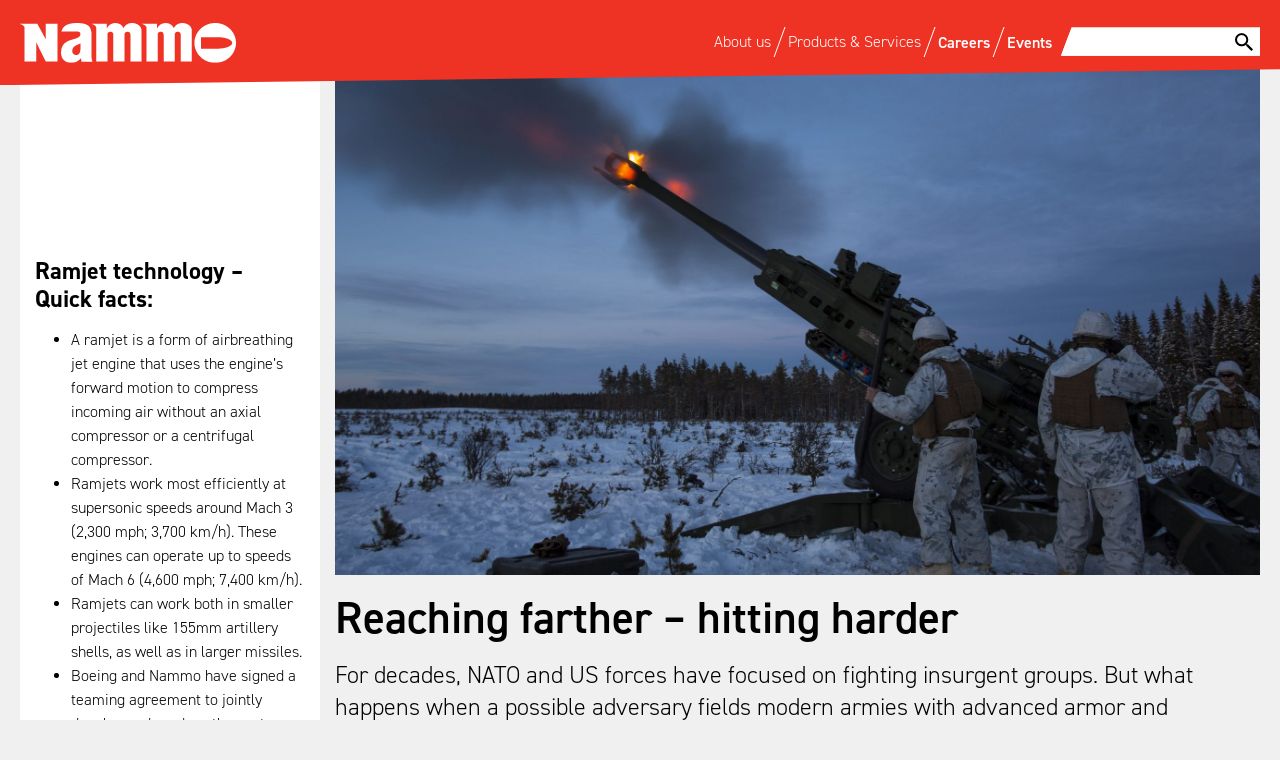

--- FILE ---
content_type: text/html; charset=UTF-8
request_url: https://www.nammo.com/story/base-bleed-and-rocket-assist-2/
body_size: 16566
content:
<!doctype html>

<html lang="en-US">
	<head>
		<title>
			Reaching farther - hitting harder - Nammo | Nammo		</title>

		<meta name='robots' content='index, follow, max-image-preview:large, max-snippet:-1, max-video-preview:-1' />
	<style>img:is([sizes="auto" i], [sizes^="auto," i]) { contain-intrinsic-size: 3000px 1500px }</style>
	
	<!-- This site is optimized with the Yoast SEO plugin v26.2 - https://yoast.com/wordpress/plugins/seo/ -->
	<link rel="canonical" href="https://www.nammo.com/story/base-bleed-and-rocket-assist-2/" />
	<meta property="og:locale" content="en_US" />
	<meta property="og:type" content="article" />
	<meta property="og:title" content="Reaching farther - hitting harder - Nammo" />
	<meta property="og:url" content="https://www.nammo.com/story/base-bleed-and-rocket-assist-2/" />
	<meta property="og:site_name" content="Nammo" />
	<meta property="article:modified_time" content="2020-09-14T07:28:16+00:00" />
	<meta property="og:image" content="https://www.nammo.com/wp-content/uploads/2020/04/HQB2_Nammo-flagg-scaled-e1598430935671.jpg" />
	<meta property="og:image:width" content="2560" />
	<meta property="og:image:height" content="1075" />
	<meta property="og:image:type" content="image/jpeg" />
	<meta name="twitter:card" content="summary_large_image" />
	<meta name="twitter:site" content="@Nammo" />
	<meta name="twitter:label1" content="Written by" />
	<meta name="twitter:data1" content="Thorstein Korsvold" />
	<script type="application/ld+json" class="yoast-schema-graph" nonce="209063">{"@context":"https://schema.org","@graph":[{"@type":"WebPage","@id":"https://www.nammo.com/story/base-bleed-and-rocket-assist-2/","url":"https://www.nammo.com/story/base-bleed-and-rocket-assist-2/","name":"Reaching farther - hitting harder - Nammo","isPartOf":{"@id":"https://www.nammo.com/#website"},"datePublished":"2020-05-12T15:20:17+00:00","dateModified":"2020-09-14T07:28:16+00:00","breadcrumb":{"@id":"https://www.nammo.com/story/base-bleed-and-rocket-assist-2/#breadcrumb"},"inLanguage":"en-US","potentialAction":[{"@type":"ReadAction","target":["https://www.nammo.com/story/base-bleed-and-rocket-assist-2/"]}]},{"@type":"BreadcrumbList","@id":"https://www.nammo.com/story/base-bleed-and-rocket-assist-2/#breadcrumb","itemListElement":[{"@type":"ListItem","position":1,"name":"Home","item":"https://www.nammo.com/"},{"@type":"ListItem","position":2,"name":"Stories","item":"https://www.nammo.com/1/"},{"@type":"ListItem","position":3,"name":"Reaching farther &#8211; hitting harder"}]},{"@type":"WebSite","@id":"https://www.nammo.com/#website","url":"https://www.nammo.com/","name":"Nammo","description":"An Important Job Deserves the Right Equipment","publisher":{"@id":"https://www.nammo.com/#organization"},"potentialAction":[{"@type":"SearchAction","target":{"@type":"EntryPoint","urlTemplate":"https://www.nammo.com/?s={search_term_string}"},"query-input":{"@type":"PropertyValueSpecification","valueRequired":true,"valueName":"search_term_string"}}],"inLanguage":"en-US"},{"@type":"Organization","@id":"https://www.nammo.com/#organization","name":"Nammo","url":"https://www.nammo.com/","logo":{"@type":"ImageObject","inLanguage":"en-US","@id":"https://www.nammo.com/#/schema/logo/image/","url":"https://www.nammo.com/wp-content/uploads/2022/04/Nammo-Annual-and-Sustainability-Report-2021.pdf2020/08/Nammo_logo_877_SILVER_transparent.png","contentUrl":"https://www.nammo.com/wp-content/uploads/2022/04/Nammo-Annual-and-Sustainability-Report-2021.pdf2020/08/Nammo_logo_877_SILVER_transparent.png","width":1420,"height":275,"caption":"Nammo"},"image":{"@id":"https://www.nammo.com/#/schema/logo/image/"},"sameAs":["https://x.com/Nammo","https://no.linkedin.com/company/nammo","https://www.youtube.com/channel/UC3ghqem8Al0Q3tO_AAd5rfA"]}]}</script>
	<!-- / Yoast SEO plugin. -->


<link rel='dns-prefetch' href='//cdnjs.cloudflare.com' />
<link rel='dns-prefetch' href='//www.nammo.com' />
<link rel='dns-prefetch' href='//cdn.jsdelivr.net' />
<script type="text/javascript" nonce="209063">
/* <![CDATA[ */
window._wpemojiSettings = {"baseUrl":"https:\/\/s.w.org\/images\/core\/emoji\/16.0.1\/72x72\/","ext":".png","svgUrl":"https:\/\/s.w.org\/images\/core\/emoji\/16.0.1\/svg\/","svgExt":".svg","source":{"concatemoji":"https:\/\/www.nammo.com\/wp-includes\/js\/wp-emoji-release.min.js?ver=6.8.3"}};
/*! This file is auto-generated */
!function(s,n){var o,i,e;function c(e){try{var t={supportTests:e,timestamp:(new Date).valueOf()};sessionStorage.setItem(o,JSON.stringify(t))}catch(e){}}function p(e,t,n){e.clearRect(0,0,e.canvas.width,e.canvas.height),e.fillText(t,0,0);var t=new Uint32Array(e.getImageData(0,0,e.canvas.width,e.canvas.height).data),a=(e.clearRect(0,0,e.canvas.width,e.canvas.height),e.fillText(n,0,0),new Uint32Array(e.getImageData(0,0,e.canvas.width,e.canvas.height).data));return t.every(function(e,t){return e===a[t]})}function u(e,t){e.clearRect(0,0,e.canvas.width,e.canvas.height),e.fillText(t,0,0);for(var n=e.getImageData(16,16,1,1),a=0;a<n.data.length;a++)if(0!==n.data[a])return!1;return!0}function f(e,t,n,a){switch(t){case"flag":return n(e,"\ud83c\udff3\ufe0f\u200d\u26a7\ufe0f","\ud83c\udff3\ufe0f\u200b\u26a7\ufe0f")?!1:!n(e,"\ud83c\udde8\ud83c\uddf6","\ud83c\udde8\u200b\ud83c\uddf6")&&!n(e,"\ud83c\udff4\udb40\udc67\udb40\udc62\udb40\udc65\udb40\udc6e\udb40\udc67\udb40\udc7f","\ud83c\udff4\u200b\udb40\udc67\u200b\udb40\udc62\u200b\udb40\udc65\u200b\udb40\udc6e\u200b\udb40\udc67\u200b\udb40\udc7f");case"emoji":return!a(e,"\ud83e\udedf")}return!1}function g(e,t,n,a){var r="undefined"!=typeof WorkerGlobalScope&&self instanceof WorkerGlobalScope?new OffscreenCanvas(300,150):s.createElement("canvas"),o=r.getContext("2d",{willReadFrequently:!0}),i=(o.textBaseline="top",o.font="600 32px Arial",{});return e.forEach(function(e){i[e]=t(o,e,n,a)}),i}function t(e){var t=s.createElement("script");t.src=e,t.defer=!0,s.head.appendChild(t)}"undefined"!=typeof Promise&&(o="wpEmojiSettingsSupports",i=["flag","emoji"],n.supports={everything:!0,everythingExceptFlag:!0},e=new Promise(function(e){s.addEventListener("DOMContentLoaded",e,{once:!0})}),new Promise(function(t){var n=function(){try{var e=JSON.parse(sessionStorage.getItem(o));if("object"==typeof e&&"number"==typeof e.timestamp&&(new Date).valueOf()<e.timestamp+604800&&"object"==typeof e.supportTests)return e.supportTests}catch(e){}return null}();if(!n){if("undefined"!=typeof Worker&&"undefined"!=typeof OffscreenCanvas&&"undefined"!=typeof URL&&URL.createObjectURL&&"undefined"!=typeof Blob)try{var e="postMessage("+g.toString()+"("+[JSON.stringify(i),f.toString(),p.toString(),u.toString()].join(",")+"));",a=new Blob([e],{type:"text/javascript"}),r=new Worker(URL.createObjectURL(a),{name:"wpTestEmojiSupports"});return void(r.onmessage=function(e){c(n=e.data),r.terminate(),t(n)})}catch(e){}c(n=g(i,f,p,u))}t(n)}).then(function(e){for(var t in e)n.supports[t]=e[t],n.supports.everything=n.supports.everything&&n.supports[t],"flag"!==t&&(n.supports.everythingExceptFlag=n.supports.everythingExceptFlag&&n.supports[t]);n.supports.everythingExceptFlag=n.supports.everythingExceptFlag&&!n.supports.flag,n.DOMReady=!1,n.readyCallback=function(){n.DOMReady=!0}}).then(function(){return e}).then(function(){var e;n.supports.everything||(n.readyCallback(),(e=n.source||{}).concatemoji?t(e.concatemoji):e.wpemoji&&e.twemoji&&(t(e.twemoji),t(e.wpemoji)))}))}((window,document),window._wpemojiSettings);
/* ]]> */
</script>
<style id='wp-emoji-styles-inline-css' type='text/css'>

	img.wp-smiley, img.emoji {
		display: inline !important;
		border: none !important;
		box-shadow: none !important;
		height: 1em !important;
		width: 1em !important;
		margin: 0 0.07em !important;
		vertical-align: -0.1em !important;
		background: none !important;
		padding: 0 !important;
	}
</style>
<style id='co-authors-plus-coauthors-style-inline-css' type='text/css'>
.wp-block-co-authors-plus-coauthors.is-layout-flow [class*=wp-block-co-authors-plus]{display:inline}

</style>
<style id='co-authors-plus-avatar-style-inline-css' type='text/css'>
.wp-block-co-authors-plus-avatar :where(img){height:auto;max-width:100%;vertical-align:bottom}.wp-block-co-authors-plus-coauthors.is-layout-flow .wp-block-co-authors-plus-avatar :where(img){vertical-align:middle}.wp-block-co-authors-plus-avatar:is(.alignleft,.alignright){display:table}.wp-block-co-authors-plus-avatar.aligncenter{display:table;margin-inline:auto}

</style>
<style id='co-authors-plus-image-style-inline-css' type='text/css'>
.wp-block-co-authors-plus-image{margin-bottom:0}.wp-block-co-authors-plus-image :where(img){height:auto;max-width:100%;vertical-align:bottom}.wp-block-co-authors-plus-coauthors.is-layout-flow .wp-block-co-authors-plus-image :where(img){vertical-align:middle}.wp-block-co-authors-plus-image:is(.alignfull,.alignwide) :where(img){width:100%}.wp-block-co-authors-plus-image:is(.alignleft,.alignright){display:table}.wp-block-co-authors-plus-image.aligncenter{display:table;margin-inline:auto}

</style>
<link rel='stylesheet' id='nammo-custom-shortcodes--accordion-item-style-css' nonce="209063" href='https://www.nammo.com/wp-content/plugins/nammo-custom-shortcodes/AccordionItem/accordion-item.css?ver=6.8.3' type='text/css' media='all' />
<link rel='stylesheet' id='nammo-custom-shortcodes--sustainability-framework-style-css' nonce="209063" href='https://www.nammo.com/wp-content/plugins/nammo-custom-shortcodes/SustainabilityFramework/sustainability-framework.css?ver=6.8.3' type='text/css' media='all' />
<link rel='stylesheet' id='template-css' nonce="209063" href='https://www.nammo.com/wp-content/themes/customtheme-1.1/style.css?ver=1765980590' type='text/css' media='all' />
<link rel='stylesheet' id='styles-css' nonce="209063" href='https://www.nammo.com/wp-content/themes/customtheme-1.1/a/css/style.css?ver=1765980590' type='text/css' media='all' />
<link rel='stylesheet' id='swiper_css-css' nonce="209063" href='https://www.nammo.com/wp-content/themes/customtheme-1.1/a/css/swiper.min.css?ver=1672746692' type='text/css' media='all' />
<link rel='stylesheet' id='typekit_local-css' nonce="209063" href='https://www.nammo.com/wp-content/themes/customtheme-1.1/a/css/typekit.css' type='text/css' media='all' />
<script type="text/javascript" nonce="209063" src="https://www.nammo.com/wp-includes/js/jquery/jquery.min.js?ver=3.7.1" id="jquery-core-js"></script>
<script type="text/javascript" nonce="209063" src="https://www.nammo.com/wp-includes/js/jquery/jquery-migrate.min.js?ver=3.4.1" id="jquery-migrate-js"></script>
<link rel="https://api.w.org/" href="https://www.nammo.com/wp-json/" /><link rel="EditURI" type="application/rsd+xml" title="RSD" href="https://www.nammo.com/xmlrpc.php?rsd" />
<meta name="generator" content="WordPress 6.8.3" />
<link rel='shortlink' href='https://www.nammo.com/?p=135' />
<link rel="alternate" title="oEmbed (JSON)" type="application/json+oembed" href="https://www.nammo.com/wp-json/oembed/1.0/embed?url=https%3A%2F%2Fwww.nammo.com%2Fstory%2Fbase-bleed-and-rocket-assist-2%2F" />
<link rel="alternate" title="oEmbed (XML)" type="text/xml+oembed" href="https://www.nammo.com/wp-json/oembed/1.0/embed?url=https%3A%2F%2Fwww.nammo.com%2Fstory%2Fbase-bleed-and-rocket-assist-2%2F&#038;format=xml" />
<link rel="icon" href="https://www.nammo.com/wp-content/uploads/2020/06/cropped-Nammo_Favicon_512x512-32x32.png" sizes="32x32" />
<link rel="icon" href="https://www.nammo.com/wp-content/uploads/2020/06/cropped-Nammo_Favicon_512x512-192x192.png" sizes="192x192" />
<link rel="apple-touch-icon" href="https://www.nammo.com/wp-content/uploads/2020/06/cropped-Nammo_Favicon_512x512-180x180.png" />
<meta name="msapplication-TileImage" content="https://www.nammo.com/wp-content/uploads/2020/06/cropped-Nammo_Favicon_512x512-270x270.png" />
<style>.location .acf-map { padding-bottom: 0; }
	.findNammoBlock__wrapper {
    display: none;
}
.findNammoLocationsList__wrapper {
    margin-bottom: 3rem;
}</style>
		
		<meta name="viewport" content="width=device-width, initial-scale =1.0, user-scalable = no">

<!-- code for cookieless and ip-anonymized analystics added 2023-05-04 -->
<!-- Matomo -->
<script nonce="209063">
  var _paq = window._paq = window._paq || [];
  /* tracker methods like "setCustomDimension" should be called before "trackPageView" */
_paq.push(['disableCookies']);
_paq.push(['trackPageView']);
  _paq.push(['enableLinkTracking']);
  (function() {
    var u="https://www.wp-hosting.no/matomo/";
    _paq.push(['setTrackerUrl', u+'matomo.php']);
    _paq.push(['setSiteId', '3']);
    var d=document, g=d.createElement('script'), s=d.getElementsByTagName('script')[0];
    g.async=true; g.src=u+'matomo.js'; s.parentNode.insertBefore(g,s);
  })();
</script>
<!-- End Matomo Code -->

	</head>
	<body class="wp-singular story-template-default single single-story postid-135 wp-theme-customtheme-11">

		<div class="pageWrapper">

		
			

			<div class="header">
			
				<div class="pageContainer">

					<a href="https://www.nammo.com" class="header__logo"><img src="https://www.nammo.com/wp-content/themes/customtheme-1.1/a/img/nammo_logo.svg" alt=""></a>
	
					<div class="hero-navigation">
						<div id="searchToggle" class="mobile-only search-toggle"></div>
						<div id="burgerMenu" class="burgerMenu">
							<div class="bar bar--top"></div>
							<div class="bar bar--middle"></div>
							<div class="bar bar--bottom"></div>
						</div>
		
						<div id="mainMenuWrapper" class="mainMenuWrapper">
									
							<div class="current-page">
								<span @click="menuBackClickHandler" class="menu-back-button" :class="{'hidden' : currentPage === ''}" v-html="`&nbsp;`"></span><span class="current-page-text" v-html="currentPage"></span>
							</div>
		
							<ul id="mainMenu" class="mainMenu main-menu in-view"><li class=' menu-item menu-item-type-post_type menu-item-object-page menu-item-has-children'><div class="item-container"><a href="https://www.nammo.com/about-us/"><span>About us</span></a><span class="child-button" @click="childButtonHandler"></span></div><div class='sub-menu-wrapper'>
<ul class="sub-menu">
<li class=' menu-item menu-item-type-post_type menu-item-object-page'><a href="https://www.nammo.com/about-us/board-of-directors/"><span>Board of Directors</span></a></li>
<li class=' menu-item menu-item-type-post_type menu-item-object-page'><a href="https://www.nammo.com/about-us/finance/"><span>Finance</span></a></li>
<li class=' menu-item menu-item-type-custom menu-item-object-custom'><a href="https://www.nammo.com/location/locations/"><span>Locations / Find Us</span></a></li>
<li class=' menu-item menu-item-type-post_type menu-item-object-page'><a href="https://www.nammo.com/about-us/management/"><span>Management</span></a></li>
<li class=' menu-item menu-item-type-post_type menu-item-object-page'><a href="https://www.nammo.com/newsroom/"><span>Newsroom</span></a></li>
<li class=' menu-item menu-item-type-post_type menu-item-object-page'><a href="https://www.nammo.com/about-us/our-responsibility/"><span>Our Responsibility</span></a></li>
<li class=' menu-item menu-item-type-post_type menu-item-object-page'><a href="https://www.nammo.com/publications/"><span>Publications</span></a></li>
<li class=' menu-item menu-item-type-post_type menu-item-object-page'><a href="https://www.nammo.com/about-us/suppliers/"><span>Suppliers</span></a></li>
<li class=' menu-item menu-item-type-custom menu-item-object-custom'><a href="https://www.nammo.com/apenhetsloven"><span>Transparency Act</span></a></li>
</ul></div></li>
<li class=' menu-item menu-item-type-post_type menu-item-object-product menu-item-has-children'><div class="item-container"><a href="https://www.nammo.com/product/our-products/"><span>Products & Services</span></a><span class="child-button" @click="childButtonHandler"></span></div><div class='sub-menu-wrapper'>
<ul class="sub-menu">
<li class=' menu-item menu-item-type-custom menu-item-object-custom'><a href="https://www.nammo.com/product/our-products/ammunition/"><span>Ammunition</span></a></li>
<li class=' menu-item menu-item-type-post_type menu-item-object-page'><a href="https://www.nammo.com/our-brands/"><span>Commercial Brands</span></a></li>
<li class=' menu-item menu-item-type-post_type menu-item-object-page'><a href="https://www.nammo.com/nammo-com-front-page/services/demil/"><span>Demilitarization</span></a></li>
<li class=' menu-item menu-item-type-post_type menu-item-object-page'><a href="https://www.nammo.com/hotel-messen/"><span>Hotel Messen</span></a></li>
<li class=' menu-item menu-item-type-custom menu-item-object-custom'><a href="https://nammo-cs.com/"><span>Nammo Composite Solutions</span></a></li>
<li class=' menu-item menu-item-type-post_type menu-item-object-page'><a href="https://www.nammo.com/nammo-com-front-page/services/nammo-test-center-bradalsmyra/"><span>Nammo Test Center Bradalsmyra</span></a></li>
<li class=' menu-item menu-item-type-post_type menu-item-object-product'><a href="https://www.nammo.com/product/our-products/propulsion/"><span>Propulsion</span></a></li>
<li class=' menu-item menu-item-type-post_type menu-item-object-product'><a href="https://www.nammo.com/product/our-products/shoulder-fired-systems/"><span>Shoulder Fired Systems</span></a></li>
<li class=' menu-item menu-item-type-custom menu-item-object-custom'><a href="http://www.nammo.com/space"><span>Space</span></a></li>
<li class=' menu-item menu-item-type-custom menu-item-object-custom'><a href="https://www.nammo.com/product/our-products/cad-pad/"><span>CAD/PAD</span></a></li>
</ul></div></li>
<li class=' menu-item menu-item-type-custom menu-item-object-custom'><a href="https://www.nammo.com/nammo-com-front-page/careers/"><span>Careers</span></a></li>
<li class=' menu-item menu-item-type-post_type menu-item-object-page'><a href="https://www.nammo.com/events/"><span>Events</span></a></li>
</ul>		
						</div>
						
						<form id="searchForm" role="search" method="get" class="search-form" action="https://www.nammo.com/" >
							<div class="textSearch">
								<input type="search" id="" class="search-field" name="s" autocomplete="off" />
								<button type="submit" class="search-submit"></button>
							</div>
						</form>
					</div>
				</div>
			
			</div>

			<div class="content"><!-- SINGLE.PHP -->

<div class="pageContainer">

		
		
	<div class="layout__sidebar">
		
    <div class="contentArea__sidebar">
                
            <div class="text">

            <div class="text__content">
            <div class="videoWrapper"><iframe title="Ramjet missile propulsion - the biggest invention since the introduction of the jet engine" width="500" height="281" src="https://www.youtube.com/embed/ZxQkUqYzOpk?feature=oembed" frameborder="0" allow="accelerometer; autoplay; clipboard-write; encrypted-media; gyroscope; picture-in-picture; web-share" referrerpolicy="strict-origin-when-cross-origin" allowfullscreen></iframe></div>
<h2>Ramjet technology – Quick facts:</h2>
<ul>
<li>A ramjet is a form of airbreathing jet engine that uses the engine’s forward motion to compress incoming air without an axial compressor or a centrifugal compressor.</li>
<li>Ramjets work most efficiently at supersonic speeds around Mach 3 (2,300 mph; 3,700 km/h). These engines can operate up to speeds of Mach 6 (4,600 mph; 7,400 km/h).</li>
<li>Ramjets can work both in smaller projectiles like 155mm artillery shells, as well as in larger missiles.</li>
<li>Boeing and Nammo have signed a teaming agreement to jointly develop and produce the next generation of extended range artillery projectiles – utilising ramjet technology.</li>
</ul>
        </div>
        
</div>        
                
            

    <div class="gallery gallery_2">
                    <h5>Gallery</h5>
        
        <div class="swiperjs">

            <div class="gallery-container">

                <div class="swiper-wrapper">

                                                                <div class="swiper-slide gallerySlide">
                            <div class="gallerySlideContainer">
                                <img class="gallerySlide__image" data-gallery="2" src="https://www.nammo.com/wp-content/uploads/2020/05/AA_USMC_Artilleri_12-300x200.jpg" alt="">
                            </div>
                        </div>
                                                                <div class="swiper-slide gallerySlide">
                            <div class="gallerySlideContainer">
                                <img class="gallerySlide__image" data-gallery="2" src="https://www.nammo.com/wp-content/uploads/2020/05/osh_jv15_div-5-300x174.jpg" alt="">
                            </div>
                        </div>
                                                                <div class="swiper-slide gallerySlide">
                            <div class="gallerySlideContainer">
                                <img class="gallerySlide__image" data-gallery="2" src="https://www.nammo.com/wp-content/uploads/2020/05/20181031FR_-0586-300x200.jpg" alt="">
                            </div>
                        </div>
                                                                <div class="swiper-slide gallerySlide">
                            <div class="gallerySlideContainer">
                                <img class="gallerySlide__image" data-gallery="2" src="https://www.nammo.com/wp-content/uploads/2020/05/2010834-300x158.jpg" alt="">
                            </div>
                        </div>
                                                                <div class="swiper-slide gallerySlide">
                            <div class="gallerySlideContainer">
                                <img class="gallerySlide__image" data-gallery="2" src="https://www.nammo.com/wp-content/uploads/2020/05/3912321-300x200.jpg" alt="">
                            </div>
                        </div>
                                    </div>

                <!-- <div class="swiper-pagination"></div> -->

                <!-- If we need navigation buttons -->
                <div class="swiper-button-prev"></div>
                <div class="swiper-button-next"></div>
            </div>

        </div><!-- /.swiperjs -->

    </div><!-- /.gallery -->

    <div class="lightbox lightbox_2">
        <div class="lightbox-container">

            <div class="swiper-wrapper">

                                                    <div class="swiper-slide lightboxSlide">
                        <div class="lightboxContainer">
                            <img class="lightbox__image" src="https://www.nammo.com/wp-content/uploads/2020/05/AA_USMC_Artilleri_12-1024x683.jpg" alt="">
                        </div>
                    </div>
                                                    <div class="swiper-slide lightboxSlide">
                        <div class="lightboxContainer">
                            <img class="lightbox__image" src="https://www.nammo.com/wp-content/uploads/2020/05/osh_jv15_div-5-1024x594.jpg" alt="">
                        </div>
                    </div>
                                                    <div class="swiper-slide lightboxSlide">
                        <div class="lightboxContainer">
                            <img class="lightbox__image" src="https://www.nammo.com/wp-content/uploads/2020/05/20181031FR_-0586-1024x683.jpg" alt="">
                        </div>
                    </div>
                                                    <div class="swiper-slide lightboxSlide">
                        <div class="lightboxContainer">
                            <img class="lightbox__image" src="https://www.nammo.com/wp-content/uploads/2020/05/2010834-1024x540.jpg" alt="">
                        </div>
                    </div>
                                                    <div class="swiper-slide lightboxSlide">
                        <div class="lightboxContainer">
                            <img class="lightbox__image" src="https://www.nammo.com/wp-content/uploads/2020/05/3912321-1024x683.jpg" alt="">
                        </div>
                    </div>
                            </div>

            <!-- <div class="swiper-pagination"></div> -->

            <!-- If we need navigation buttons -->
            <div class="swiper-button-prev"></div>
            <div class="swiper-button-next"></div>
        </div>

        <div class="lightbox__closeButton"></div>
    </div>
        
                
            
    <div class="contacts">
        
        <h5>Contact</h5>        
                    
            <div class="contact">
                
                        
                <p class="contact__title"></p>

                
                
                <table class="contact__dataWrapper">

                    
                    
                    
                                    </table>

                
        
                
            </div><!-- /.contact -->
            </div><!-- /.contacts -->
    
        
                
            
    <div class="location">
        

        <h5>Location</h5>

        <div class="location__details">
            <div class="acf-map" data-zoom="14">
                <div class="marker" data-lat="60.7308392" data-lng="10.6040483"></div>
            </div>

            
            
            <p class="location__address">
                                <span class="segment-street_number">37</span>, <span class="segment-street_name">Enggata</span>, <span class="segment-state">Innlandet</span>, <span class="segment-post_code">2830</span>, <span class="segment-country">Norway</span>            </p>
        </div><!-- /.location__details -->
        
    </div><!-- /.location -->
        
            </div><!-- END contentArea__sidebar -->
        		

		<div class="contentArea__body">

										    <div class="hero hero__inlineImage" style="background-image: url(https://www.nammo.com/wp-content/uploads/2020/05/AA_USMC_Artilleri_12-2000x1125.jpg)"></div>
				<div class="hero hero--inline">
    <div class="heroInline__image"></div>
    <h1>Reaching farther &#8211; hitting harder</h1>
            <p class="strapline">For decades, NATO and US forces have focused on fighting insurgent groups. But what happens when a possible adversary fields modern armies with advanced armor and artillery? When you no longer have air superiority nor significant technological advantages? A modernized artillery delivering massive fires at long range could be one answer.</p>
    </div><!-- /.hero hero--inline -->
			
			

    <button id="mobileSidebarToggle" class="mobileSidebarToggle">Resources <span class="mobileSidebarToggle__icon"></span></button>

    <div id="mobileSidebar" class="contentArea__mobileSidebar">
        <div class="pageContainer">
                        
                <div class="text">

            <div class="text__content">
            <div class="videoWrapper"><iframe title="Ramjet missile propulsion - the biggest invention since the introduction of the jet engine" width="500" height="281" src="https://www.youtube.com/embed/ZxQkUqYzOpk?feature=oembed" frameborder="0" allow="accelerometer; autoplay; clipboard-write; encrypted-media; gyroscope; picture-in-picture; web-share" referrerpolicy="strict-origin-when-cross-origin" allowfullscreen></iframe></div>
<h2>Ramjet technology – Quick facts:</h2>
<ul>
<li>A ramjet is a form of airbreathing jet engine that uses the engine’s forward motion to compress incoming air without an axial compressor or a centrifugal compressor.</li>
<li>Ramjets work most efficiently at supersonic speeds around Mach 3 (2,300 mph; 3,700 km/h). These engines can operate up to speeds of Mach 6 (4,600 mph; 7,400 km/h).</li>
<li>Ramjets can work both in smaller projectiles like 155mm artillery shells, as well as in larger missiles.</li>
<li>Boeing and Nammo have signed a teaming agreement to jointly develop and produce the next generation of extended range artillery projectiles – utilising ramjet technology.</li>
</ul>
        </div>
        
</div>            
                        
                

    <div class="gallery gallery_2">
                    <h5>Gallery</h5>
        
        <div class="swiperjs">

            <div class="gallery-container">

                <div class="swiper-wrapper">

                                                                <div class="swiper-slide gallerySlide">
                            <div class="gallerySlideContainer">
                                <img class="gallerySlide__image" data-gallery="2" src="https://www.nammo.com/wp-content/uploads/2020/05/AA_USMC_Artilleri_12-300x200.jpg" alt="">
                            </div>
                        </div>
                                                                <div class="swiper-slide gallerySlide">
                            <div class="gallerySlideContainer">
                                <img class="gallerySlide__image" data-gallery="2" src="https://www.nammo.com/wp-content/uploads/2020/05/osh_jv15_div-5-300x174.jpg" alt="">
                            </div>
                        </div>
                                                                <div class="swiper-slide gallerySlide">
                            <div class="gallerySlideContainer">
                                <img class="gallerySlide__image" data-gallery="2" src="https://www.nammo.com/wp-content/uploads/2020/05/20181031FR_-0586-300x200.jpg" alt="">
                            </div>
                        </div>
                                                                <div class="swiper-slide gallerySlide">
                            <div class="gallerySlideContainer">
                                <img class="gallerySlide__image" data-gallery="2" src="https://www.nammo.com/wp-content/uploads/2020/05/2010834-300x158.jpg" alt="">
                            </div>
                        </div>
                                                                <div class="swiper-slide gallerySlide">
                            <div class="gallerySlideContainer">
                                <img class="gallerySlide__image" data-gallery="2" src="https://www.nammo.com/wp-content/uploads/2020/05/3912321-300x200.jpg" alt="">
                            </div>
                        </div>
                                    </div>

                <!-- <div class="swiper-pagination"></div> -->

                <!-- If we need navigation buttons -->
                <div class="swiper-button-prev"></div>
                <div class="swiper-button-next"></div>
            </div>

        </div><!-- /.swiperjs -->

    </div><!-- /.gallery -->

    <div class="lightbox lightbox_2">
        <div class="lightbox-container">

            <div class="swiper-wrapper">

                                                    <div class="swiper-slide lightboxSlide">
                        <div class="lightboxContainer">
                            <img class="lightbox__image" src="https://www.nammo.com/wp-content/uploads/2020/05/AA_USMC_Artilleri_12-1024x683.jpg" alt="">
                        </div>
                    </div>
                                                    <div class="swiper-slide lightboxSlide">
                        <div class="lightboxContainer">
                            <img class="lightbox__image" src="https://www.nammo.com/wp-content/uploads/2020/05/osh_jv15_div-5-1024x594.jpg" alt="">
                        </div>
                    </div>
                                                    <div class="swiper-slide lightboxSlide">
                        <div class="lightboxContainer">
                            <img class="lightbox__image" src="https://www.nammo.com/wp-content/uploads/2020/05/20181031FR_-0586-1024x683.jpg" alt="">
                        </div>
                    </div>
                                                    <div class="swiper-slide lightboxSlide">
                        <div class="lightboxContainer">
                            <img class="lightbox__image" src="https://www.nammo.com/wp-content/uploads/2020/05/2010834-1024x540.jpg" alt="">
                        </div>
                    </div>
                                                    <div class="swiper-slide lightboxSlide">
                        <div class="lightboxContainer">
                            <img class="lightbox__image" src="https://www.nammo.com/wp-content/uploads/2020/05/3912321-1024x683.jpg" alt="">
                        </div>
                    </div>
                            </div>

            <!-- <div class="swiper-pagination"></div> -->

            <!-- If we need navigation buttons -->
            <div class="swiper-button-prev"></div>
            <div class="swiper-button-next"></div>
        </div>

        <div class="lightbox__closeButton"></div>
    </div>
            
                        
                
    <div class="contacts">
        
        <h5>Contact</h5>        
                    
            <div class="contact">
                
                        
                <p class="contact__title"></p>

                
                
                <table class="contact__dataWrapper">

                    
                    
                    
                                    </table>

                
        
                
            </div><!-- /.contact -->
            </div><!-- /.contacts -->
    
            
                        
                
    <div class="location">
        

        <h5>Location</h5>

        <div class="location__details">
            <div class="acf-map" data-zoom="14">
                <div class="marker" data-lat="60.7308392" data-lng="10.6040483"></div>
            </div>

            
            
            <p class="location__address">
                                <span class="segment-street_number">37</span>, <span class="segment-street_name">Enggata</span>, <span class="segment-state">Innlandet</span>, <span class="segment-post_code">2830</span>, <span class="segment-country">Norway</span>            </p>
        </div><!-- /.location__details -->
        
    </div><!-- /.location -->
            
                    </div><!-- /.pageContainer -->
        <button class="mobileSidebarToggle">Close <span class="mobileSidebarToggle__closeIcon"></span></button>
    </div><!-- END contentArea__sidebar -->

			
							<div class="metaSection">
					<h5>
						<span class="metaSection__authorName">Thorstein Korsvold</span>, 
						
						<span class="metaSection__datePosted">12 May, 2020</span>
					</h5>
				</div><!-- /.storyMeta -->
						

			<!-- BODY BLOCKS START -->

											
					<div class="text">

            <div class="text__content">
            <p>You may not have heard of the battle of Zenopillya, Ukraine, in july 2014. But it was a watershed moment that marked the return of Russian artillery power. On July 11, two Ukrainian mechanized brigades, the 24<sup>th</sup> and 72<sup>nd</sup>, assembled outside of the town. Their goal was to push back breakaway Russian/separatist forces that had taken control over Luhansk and Donetsk oblasts in the previous months. The Ukrainians, however, were unaware of the artillery units that had massed on the Russian side of the border.</p>
<h3>Artillery attack</h3>
<p>The first sign that something was about to happen, was a swarm of Russian UAVs overhead. At the same time, cyberattacks against Ukrainian command and control systems were carried out. Not long after, the Ukrainians were decimated by a massive bombardment by Russian BM-21 “Grad” MLRS systems.</p>
<ul>
<li>Testing bullet point list</li>
<li>Testing bullet point list</li>
<li>Testing bullet point list</li>
<li>Testing bullet point list</li>
<li>Testing bullet point list</li>
</ul>
<p>Army major general Robert H. Scales (retired) put it this way in the Washington Post when he wrote about the incident: “<em>(…) a single Russian artillery “fire strike” almost destroyed two Ukrainian mechanized battalions in a few minutes.”</em> Col. Liam Collins (the retired former director of the Modern War institute at West Point) also described the effect as devastating: “<em>The attack lasted only two to three minutes, killed at least 30 soldiers and wounded hundreds more. The attack left the Ukrainian forces decimated and demoralized</em> (…)”</p>
<div class='pullQuote'><div class='pullQuote__titleWrapper'><div class='nammoIcon nammoIcon--quote'></div><p class='pullQuote__title'>Army major general Robert H. Scales (retired)</p></div><!-- /.pullQuote__titleWrapper --><p class='pullQuote__text medium'><em>(…) a single Russian artillery “fire strike” almost destroyed two Ukrainian mechanized battalions in a few minutes.</em></p></div>
<p>Russia afterwards denied involvement, but the American government on 24 July 2014 stated that it had evidence that the Russian military was firing on Ukrainian territory from across the border. The U.S. stance was confirmed on 27 July, and the day after, the US State Department published satellite photos showing heavy artillery shelling Ukrainian positions.</p>
<p>Six months later, a similar situation would occur at the town of Debaltseve. Here, a Ukrainian force of around 6000 soldiers were shelled mercilessly by Russian salvos of Grad rockets. Again, the effects were devastating: The Ukrainians suffered heavy losses, had to leave most of their equipment in a disorderly retreat, and were largely destroyed as a fighting force. The United States Department of State said that the Russians had deployed “a large amount of artillery and multiple rocket launcher systems around Debaltseve&#8221;, and that “Russia was responsible for shelling of the area.”</p>
<div id="attachment_75" style="width: 2406px" class="wp-caption alignnone"><img aria-describedby="caption-attachment-75" fetchpriority="high" decoding="async" class="size-full wp-image-75" src="https://www.nammo.com/wp-content/uploads/2022/04/Nammo-Annual-and-Sustainability-Report-2021.pdf2020/05/russian-rocket-artillery.jpg" alt="" width="2396" height="1594" srcset="https://www.nammo.com/wp-content/uploads/2020/05/russian-rocket-artillery.jpg 2396w, https://www.nammo.com/wp-content/uploads/2020/05/russian-rocket-artillery-300x200.jpg 300w, https://www.nammo.com/wp-content/uploads/2020/05/russian-rocket-artillery-1024x681.jpg 1024w, https://www.nammo.com/wp-content/uploads/2020/05/russian-rocket-artillery-768x511.jpg 768w, https://www.nammo.com/wp-content/uploads/2020/05/russian-rocket-artillery-1536x1022.jpg 1536w, https://www.nammo.com/wp-content/uploads/2020/05/russian-rocket-artillery-2048x1362.jpg 2048w" sizes="(max-width: 2396px) 100vw, 2396px" /><p id="caption-attachment-75" class="wp-caption-text">Russian troops fire rocket artillery during an exercise at the Luga training ground (Leningrad region), dedicated to Missile Troops and Artillery. Photo: Konstantin Morozov / mil.ru</p></div>
<h2><strong>“Outgunned and outranged”</strong></h2>
<p>Russia’s BM-21 Grad systems are certainly not the only ones fielded by the former superpower. The BM-21s have an effective range of 20-45kms (depending on the rockets used). Russia also has access to a large number of other artillery systems:</p>
<ul>
<li>9A52-4 “Tornado” MLRS: up to 90km range</li>
<li>BM-30 “Smerch” MLRS: 70 to 90km range</li>
<li>2S7 “Pion” 203mm heavy artillery: 37,5 to 55km range</li>
<li>TOS-1 220mm MLRS and thermobaric weapon: 0.5 to 6km range</li>
<li>2S19 Msta 152.4mm howitzer: 45 to 62km range</li>
<li>2S35 “Koalitsiya-SV” 152.4 or 155mm artillery: 40 to 80km range.</li>
</ul>
<p>After Russia’s aggression against Georgia in 2008, Ukraine in 2014 and the operations in Syria, NATO has once again been forced to recognize the country as a possible adversary. A thorough analysis of the country’s military capabilities show that NATO would not necessarily fare well in a conflict. A series of war games conducted by the RAND corporation in 2014 and 2015 concluded that NATO could not successfully defend its most exposed members in the Baltics. Artillery – in large numbers &#8211; with a much longer range than its western counterparts, advanced aerial defense systems (like the S-400), advanced, well-equipped and numerous armored forces, and extensive electronic warfare capabilities were among the factors giving Russian military the edge.</p>
<p>Several leading U.S. military analysts and officers came to the same conclusion. When asked in a testimony before the Senate Armed Services Committee, U.S. Army Chief of staff, general Mark Milley said: “We don’t like it, we don’t want it, but yes, technically, we are outranged, outgunned on the ground.”</p>
<div id="attachment_73" style="width: 2402px" class="wp-caption alignnone"><img aria-describedby="caption-attachment-73" decoding="async" class="size-full wp-image-73" src="https://www.nammo.com/wp-content/uploads/2022/04/Nammo-Annual-and-Sustainability-Report-2021.pdf2020/05/russian-artillery-2.jpg" alt="" width="2392" height="1597" srcset="https://www.nammo.com/wp-content/uploads/2020/05/russian-artillery-2.jpg 2392w, https://www.nammo.com/wp-content/uploads/2020/05/russian-artillery-2-300x200.jpg 300w, https://www.nammo.com/wp-content/uploads/2020/05/russian-artillery-2-1024x684.jpg 1024w, https://www.nammo.com/wp-content/uploads/2020/05/russian-artillery-2-768x513.jpg 768w, https://www.nammo.com/wp-content/uploads/2020/05/russian-artillery-2-1536x1025.jpg 1536w, https://www.nammo.com/wp-content/uploads/2020/05/russian-artillery-2-2048x1367.jpg 2048w" sizes="(max-width: 2392px) 100vw, 2392px" /><p id="caption-attachment-73" class="wp-caption-text">Combat firing of artillery units of the Krasnoselskaya motorized rifle brigade of the WMD (Leningrad region). Photo: mil.ru</p></div>
<h2><strong>Without air superiority</strong></h2>
<p>Russia has long emphasized artillery as one of its armed forces’ most important branches. Historically, this goes back to World War II where its predecessor state – The Soviet Union – established a doctrine where artillery played a dominant part.</p>
<p>U.S. and NATO forces have, on the other hand, emphasized air force much more. And in the years where they fought insurgents or terrorists in Afghanistan and the Middle East, air strikes would accomplish many of the coalition goals. These were often precise, heavily dependent on intelligence, carried out against an enemy without air defense systems and managed to minimize collateral damage. Still, such tactics and doctrine were very different from what could be needed against a peer or a near-peer adversary.</p>
<p>“Against insurgents in Iraq or Afghanistan, we’ve seen a situation where NATO has had total control in the skies. Precision, small warheads and low collateral damage have been important. Excalibur strikes are, in my opinion a good example of this: They’ve largely accomplished their goals in an environment where NATO has focused on air dominance, air support and little use of artillery”, says Thomas Danbolt, Nammo’s vice president Large Caliber.</p>
<p>Danbolt is one of the defense industry’s leading experts on large caliber ammunition, and especially long range capabilities within the artillery domain. He points out, however, that NATO’s main commitment as an alliance is still the collective defense of the alliance members. Fighting ISIS, Taliban or other groups has been important. But that focus might change now – reestablishing defense of the member states’ home territory as the alliance’s main priority.</p>
<p>“USA and NATO have had air superiority since World War II. That has been an enormous advantage, and I believe we’ve built a lot of our military thinking around it. But what do you do in a situation where that advantage is smaller or no longer present?”, Danbolt asks.</p>
        </div>
        
</div>				
								
					<div class="fact">

            <!-- <span style="background-color: red"><img src="https://www.nammo.com/wp-content/themes/customtheme-1.1/a/img/icons/fact.svg" alt=""></span> -->
        <div class="fact__titleWrapper">
            <div class="nammoIcon nammoIcon--fact"></div>
            <p class="fact__title">Russian artillery capabilities</p>
            <span class="fact__titleEnd"></span>
        </div><!-- /.fact__titleWrapper -->
    
            <p class="fact__headline medium">1000 projectiles in one minute</p>
    
            <p class="fact__text">A typical Russian brigade has three artillery battalions, often combining rocket and tube artillery. Just a BM-21 battalion can fire 712 rockets in one minute. If you add in the two other regular artillery battalions, they can fire another 216 explosive shells. That means that an area roughly equivalent to two football fields can be hit by up to 1000 projectiles or explosives, in the space of one minute.</p>
        
</div>				
								
					<div class="text">

            <div class="text__content">
            <h2><strong>Rebuilding the artillery</strong></h2>
<p>A 2019 RAND Corporation report that looked at the U.S. Army’s artillery and other ground fires capacities came to several of the same conclusions as Danbolt:</p>
<ul>
<li>In a potential conflict with Russia, U.S. ground fires would be “(…) outranged and significantly outnumbered”.</li>
<li>In a potential conflict with Iran, “challenges include the need for significant amounts of accurate, long-range fires.”</li>
<li>The report also mentions significant problems in potential conflicts with China or North Korea. Again, the need for longer range options is underlined.</li>
<li>Lastly, the writers of the RAND report believed U.S. artillery atrophied due to little use in the years where fighting insurgents took precedence: This has resulted in the Army’s artillery arm “having far less experience and capability compared with their predecessors of the pre-9/11 era,” RAND concluded.</li>
</ul>
<p>The U.S. Army mostly seems to agree. Over the past few years it has embarked on an extensive artillery modernization program, one of the largest in their history. Key goals are longer range, maneuverability (both helping against counter battery fire), a better rate of fire, and better precision. The renewed emphasis on the “King of the battlefield” clearly comes from a realization that improvement is needed if NATO/U.S. forces are to be ready against more advanced adversaries again.</p>
<p>“A typical NATO brigade has a single artillery battalion. But if we look at a typical Russian brigade, they have three, often combining rocket and tube artillery. An area roughly equivalent to two football fields can be hit by up to 1000 projectiles or explosives, in the space of one minute. At the same time, Russian forces have developed extensive and advanced anti-air capabilities. In practice, western forces could face an opponent with 3-4 times as much artillery power. Clearly, that is a problem”, Danbolt points out.</p>
<div class='pullQuote'><div class='pullQuote__titleWrapper'><div class='nammoIcon nammoIcon--quote'></div><p class='pullQuote__title'>Did you know?</p></div><!-- /.pullQuote__titleWrapper --><p class='pullQuote__text medium'>A typical Russian brigade has three artillery battalions, often combining rocket and tube artillery. Just a BM-21 battalion can fire 712 rockets in one minute. If you add in the two other regular artillery battalions, they can fire another 216 explosive shells. That means that an area roughly equivalent to two football fields can be hit by up to 1000 projectiles or explosives, in the space of one minute.</p></div>
<p>During the Cold War, NATO forces were set up with attack helicopters, aircraft designed to fight ground targets, and extensive artillery and armor forces. The system also allowed for losses and replenishments, more than what is the case now. Danbolt believes part of the answer today must be to set up a more robust system that returns artillery to its roots: Delivering massive fires. And he feels the range disadvantage must be eliminated.</p>
<div id="attachment_66" style="width: 2570px" class="wp-caption alignnone"><img aria-describedby="caption-attachment-66" decoding="async" class="size-full wp-image-66" src="https://www.nammo.com/wp-content/uploads/2022/04/Nammo-Annual-and-Sustainability-Report-2021.pdf2020/05/20181031FR_-0586-scaled.jpg" alt="" width="2560" height="1707" srcset="https://www.nammo.com/wp-content/uploads/2020/05/20181031FR_-0586-scaled.jpg 2560w, https://www.nammo.com/wp-content/uploads/2020/05/20181031FR_-0586-300x200.jpg 300w, https://www.nammo.com/wp-content/uploads/2020/05/20181031FR_-0586-1024x683.jpg 1024w, https://www.nammo.com/wp-content/uploads/2020/05/20181031FR_-0586-768x512.jpg 768w, https://www.nammo.com/wp-content/uploads/2020/05/20181031FR_-0586-1536x1024.jpg 1536w, https://www.nammo.com/wp-content/uploads/2020/05/20181031FR_-0586-2048x1365.jpg 2048w" sizes="(max-width: 2560px) 100vw, 2560px" /><p id="caption-attachment-66" class="wp-caption-text">Artilleri bataljonen sitt batteri Pirayha skytter med m109 artilleri skyts sammen under Trident Juncture. *** Local Caption *** Artillery battalion doing som live fire exercise with m109 artillery. Photo by Frederik Ringnes / Norwegian Armed Forces</p></div>
<h2><strong>Base bleed and rocket assist</strong></h2>
<p>On the bright side, two important technologies have emerged that will help NATO countries do just that. The first one is a very simple change to artillery projectiles: A <em>base bleed </em>unit in the back of the shell.</p>
<p>“Base bleed is a simple, proven and very cost-effective concept. It is a small package of propellant in the back of the shell. Once fired, it ignites and sets off an exhaust flame. This doesn’t really give you any propulsion, but it eliminates a lot of drag. And drag is one of the main reasons artillery projectiles slow down. Drag shortens range – by a lot. Conversely, eliminating it will greatly increase range”, Danbolt says.</p>
<p>Nammo is one of several defense companies that have adapted existing artillery shell design to incorporate base bleed units. So far, the work has been very successful: Whereas traditional artillery mostly fires just over 20km, the base bleed variant can reliably reach twice that range, over 40km. Nammo’s ammunition has been qualified by the U.S. Army and can be fired from any 155mm gun.</p>
<p>“Put in simple terms, base bleed is something that’s meant for artillery in its traditional role where it can deliver mass fires. Neither regarding equipment, training nor conceptually we see any big changes. This is just plug and play. The one tradeoff is a slight increase in cost, but it gives you twice the range. In our opinion, that’s a massive advantage. We believe base bleed artillery ammunition can entirely replace standard ammunition, says Danbolt.</p>
<p>The other technology is certainly no newcomer into the field of artillery: Rocket-assisted propulsion (a.k.a. RAP). RAP shells really transform tube artillery into rocket artillery with a range of 70 to 80 kilometers. Conceptually, RAP is different from the Russian approach – you get a slower rate of fire but much better endurance (in this case the ability to continue firing over time).</p>
<p>“In scenarios where you need to combine long range with the ability to deliver massive fires, RAP is a very good option. The artillery gunners simply need to switch to the RAP shells and start firing them. There is a tradeoff here: Since some room is needed for the rocket motor, each shell carries less explosives. But that is the only way to get to that range – and any opponent with long range artillery would have had to do the same, Danbolt explains.</p>
<div class="videoWrapper"><iframe title="How ramjets may change the role of artillery on the battlefield" width="500" height="281" src="https://www.youtube.com/embed/0vIPNElDkns?feature=oembed" frameborder="0" allow="accelerometer; autoplay; clipboard-write; encrypted-media; gyroscope; picture-in-picture; web-share" referrerpolicy="strict-origin-when-cross-origin" allowfullscreen></iframe></div>
<h2><strong>Long range is the new norm</strong></h2>
<p>Thomas Danbolt believes that moving towards longer ranges is a shift that could define armed forces for decades to come.</p>
<p>“We see it on the missile side as well. Several countries have already implemented new systems with much longer ranges. Combined with new sensor technologies and guidance systems, these weapons could well define a next conflict. In my opinion, improving artillery range is not only a nice bonus, it’s something we absolutely need to do – or else we risk obsolescence or irrelevance for western artillery systems”, Danbolt says.</p>
<p>Nammo is also working (through a partnership with Boeing) on ramjet artillery shells. These will have even longer ranges of around 150 kilometers and can act as a bit of a hybrid between a missile and an artillery shell.</p>
<p>“Napoleon said that “God is on the side with the best artillery”. I think, with all the new solutions now available, that might still be true. We are seeing a transformation of NATO artillery systems now – with an incredible increase in power, Danbolt concludes.</p>
<div class="videoWrapper"><iframe title="Ramjet Artillery - Brief Introduction" width="500" height="281" src="https://www.youtube.com/embed/6J0XwLYmAc0?feature=oembed" frameborder="0" allow="accelerometer; autoplay; clipboard-write; encrypted-media; gyroscope; picture-in-picture; web-share" referrerpolicy="strict-origin-when-cross-origin" allowfullscreen></iframe></div>
        </div>
        
</div>				
							
			<!-- BODY BLOCKS END -->

			
			
    <div class="metaSection">
        <h5>Tags</h5>
                    <a class="metaSection__tag" href="https://www.nammo.com/?s=&tag%5B%5D=14">155mm</a>
                    <a class="metaSection__tag" href="https://www.nammo.com/?s=&tag%5B%5D=11">artillery</a>
                    <a class="metaSection__tag" href="https://www.nammo.com/?s=&tag%5B%5D=12">long range</a>
                    <a class="metaSection__tag" href="https://www.nammo.com/?s=&tag%5B%5D=13">ramjet</a>
                    <a class="metaSection__tag" href="https://www.nammo.com/?s=&tag%5B%5D=10">Thomas Danbolt</a>
            </div><!-- /.metaSection -->

			
				<div class="metaSection">
			<!-- Note: No post ID set -->
	</div><!-- /.metaSection -->
			
		</div><!-- /.contentArea__body -->


	</div><!-- /.sidebarLayout -->

	<div class="contentArea__fullWidth">
        
                    
            
<div class="dynamic__wrapper dynamic--bleed dynamic__theme--light dynamic__accent--grey dynamic__line--grey">
    <div class="dynamicBlock dynamic-swiper-size-4">
                    <div class="dynamic__titleBar"><h5>You might also be interested in:<div class="swiper-pagination"></div></h5></div>
        
                
        <div class="swiper-wrapper">
            
                <div class="swiper-slide dynamic__postSlide">
                    <div class="dynamic__slideContainer">
                                                    
    <div class="dynamic__slideImage">
        <a href="https://www.nammo.com/story/nammo-releases-the-7th-edition-of-their-ammunition-handbook/" class="dynamic__image" style="background-image:url(https://www.nammo.com/wp-content/uploads/2024/09/Nammo-Ammunition-Handbook-v7-2024-front-thumbnail-1223x1125.jpg);"></a>
    </div>

<div class="dynamic__slideContent">
    <h4 class="dynamic__slideTitle">
        <a href="https://www.nammo.com/story/nammo-releases-the-7th-edition-of-their-ammunition-handbook/">Nammo releases the 7th edition of their Ammunition Handbook</a>
    </h4>
    <p class="dynamic__slideText"><a href="https://www.nammo.com/story/nammo-releases-the-7th-edition-of-their-ammunition-handbook/">Nammo has released its latest product catalogue, featuring the 7th edition of the Ammunition Handbook. This&hellip;</a></p>
</div><!-- /.dynamic__slideContent -->
                                            </div>
                </div>

            
                <div class="swiper-slide dynamic__postSlide">
                    <div class="dynamic__slideContainer">
                                                    
    <div class="dynamic__slideImage">
        <a href="https://www.nammo.com/story/annual_report_2022/" class="dynamic__image" style="background-image:url(https://www.nammo.com/wp-content/uploads/2022/04/DSC6855-scaled-e1650632194320-2000x1125.jpg);"></a>
    </div>

<div class="dynamic__slideContent">
    <h4 class="dynamic__slideTitle">
        <a href="https://www.nammo.com/story/annual_report_2022/">Nammo Releases Annual and Sustainability Report for 2022</a>
    </h4>
    <p class="dynamic__slideText"><a href="https://www.nammo.com/story/annual_report_2022/"><span class="pressReleaseDate">28 Apr 23</span> - Nammo’s revenues increased by 7 % to record-high level of NOK 7.45 billion in 2022&hellip;</a></p>
</div><!-- /.dynamic__slideContent -->
                                            </div>
                </div>

            
                <div class="swiper-slide dynamic__postSlide">
                    <div class="dynamic__slideContainer">
                                                    
    <div class="dynamic__slideImage">
        <a href="https://www.nammo.com/story/m72-the-mighty-jack-of-all-trades/" class="dynamic__image" style="background-image:url(https://www.nammo.com/wp-content/uploads/2023/01/7118414-2000x1125.jpg);"></a>
    </div>

<div class="dynamic__slideContent">
    <h4 class="dynamic__slideTitle">
        <a href="https://www.nammo.com/story/m72-the-mighty-jack-of-all-trades/">M72 &#8211; The Mighty Jack of All Trades</a>
    </h4>
    <p class="dynamic__slideText"><a href="https://www.nammo.com/story/m72-the-mighty-jack-of-all-trades/">The M72 has been around for 60 years. Yet, it remains as relevant as ever.</a></p>
</div><!-- /.dynamic__slideContent -->
                                            </div>
                </div>

            
                <div class="swiper-slide dynamic__postSlide">
                    <div class="dynamic__slideContainer">
                                                    
    <div class="dynamic__slideImage">
        <a href="https://www.nammo.com/story/rocket-man-2/" class="dynamic__image" style="background-image:url(https://www.nammo.com/wp-content/uploads/2020/05/DSC2595-scaled-e1590483211225-2000x1125.jpg);"></a>
    </div>

<div class="dynamic__slideContent">
    <h4 class="dynamic__slideTitle">
        <a href="https://www.nammo.com/story/rocket-man-2/">Rocket Man</a>
    </h4>
    <p class="dynamic__slideText"><a href="https://www.nammo.com/story/rocket-man-2/">How did a small Norwegian company become one of NATO's most important rocket motor producers? We asked Frank Møller, one of Nammo's most central figures in the field for almost four decades.</a></p>
</div><!-- /.dynamic__slideContent -->
                                            </div>
                </div>

            
                <div class="swiper-slide dynamic__postSlide">
                    <div class="dynamic__slideContainer">
                                                    
    <div class="dynamic__slideImage">
        <a href="https://www.nammo.com/story/thor-er-team-completes-historic-ramjet-missile-test/" class="dynamic__image" style="background-image:url(https://www.nammo.com/wp-content/uploads/2022/10/THOR-ER-launch-scaled-e1665502964584-2000x1125.jpg);"></a>
    </div>

<div class="dynamic__slideContent">
    <h4 class="dynamic__slideTitle">
        <a href="https://www.nammo.com/story/thor-er-team-completes-historic-ramjet-missile-test/">THOR-ER team completes historic ramjet missile test</a>
    </h4>
    <p class="dynamic__slideText"><a href="https://www.nammo.com/story/thor-er-team-completes-historic-ramjet-missile-test/"><span class="pressReleaseDate">11 Oct 22</span> - The THOR-ER (Tactical High-speed Offensive Ramjet for Extended Range) program team achieved a historic milestone on&hellip;</a></p>
</div><!-- /.dynamic__slideContent -->
                                            </div>
                </div>

            
                <div class="swiper-slide dynamic__postSlide">
                    <div class="dynamic__slideContainer">
                                                    
    <div class="dynamic__slideImage">
        <a href="https://www.nammo.com/story/nammo-to-develop-120mm-ammunition-for-k2-main-battle-tank/" class="dynamic__image" style="background-image:url(https://www.nammo.com/wp-content/uploads/2022/10/K2-Rena-3-scaled-e1664964945733-2000x1125.jpg);"></a>
    </div>

<div class="dynamic__slideContent">
    <h4 class="dynamic__slideTitle">
        <a href="https://www.nammo.com/story/nammo-to-develop-120mm-ammunition-for-k2-main-battle-tank/">Nammo to develop 120mm ammunition for K2 Main Battle Tank</a>
    </h4>
    <p class="dynamic__slideText"><a href="https://www.nammo.com/story/nammo-to-develop-120mm-ammunition-for-k2-main-battle-tank/"><span class="pressReleaseDate">05 Oct 22</span> - Nammo has secured an agreement to develop new and modern 120mm ammunition for Hyundai Rotem Companies’&hellip;</a></p>
</div><!-- /.dynamic__slideContent -->
                                            </div>
                </div>

            
                <div class="swiper-slide dynamic__postSlide">
                    <div class="dynamic__slideContainer">
                                                    
    <div class="dynamic__slideImage">
        <a href="https://www.nammo.com/story/new-primer-factory/" class="dynamic__image" style="background-image:url(https://www.nammo.com/wp-content/uploads/2022/08/vihtavuori-2-e1661862493602-2000x1125.jpg);"></a>
    </div>

<div class="dynamic__slideContent">
    <h4 class="dynamic__slideTitle">
        <a href="https://www.nammo.com/story/new-primer-factory/">New Primer Factory</a>
    </h4>
    <p class="dynamic__slideText"><a href="https://www.nammo.com/story/new-primer-factory/">Nammo marks Vihtavuori’s 100th anniversary with EUR33 million investment in new primer factory&hellip;</a></p>
</div><!-- /.dynamic__slideContent -->
                                            </div>
                </div>

            
                <div class="swiper-slide dynamic__postSlide">
                    <div class="dynamic__slideContainer">
                                                    
    <div class="dynamic__slideImage">
        <a href="https://www.nammo.com/story/delivering-12-7mm-ammunition-to-sweden/" class="dynamic__image" style="background-image:url(https://www.nammo.com/wp-content/uploads/2022/05/170309osh_2bn-scaled-1-e1651572560312-2000x1125.jpg);"></a>
    </div>

<div class="dynamic__slideContent">
    <h4 class="dynamic__slideTitle">
        <a href="https://www.nammo.com/story/delivering-12-7mm-ammunition-to-sweden/">Delivering 12.7mm Ammunition to Sweden</a>
    </h4>
    <p class="dynamic__slideText"><a href="https://www.nammo.com/story/delivering-12-7mm-ammunition-to-sweden/"><span class="pressReleaseDate">03 May 22</span> - Nammo has signed a new contract with the Swedish Defence Materiel Administration (FMV).
The agreement sets up&hellip;</a></p>
</div><!-- /.dynamic__slideContent -->
                                            </div>
                </div>

            
                <div class="swiper-slide dynamic__postSlide">
                    <div class="dynamic__slideContainer">
                                                    
    <div class="dynamic__slideImage">
        <a href="https://www.nammo.com/story/nammo-to-supply-ariane-6-with-rocket-motors/" class="dynamic__image" style="background-image:url(https://www.nammo.com/wp-content/uploads/2022/05/Artist_s_view_of_the_configuration_of_Ariane_6_using_four_boosters_A64-2000x1125.jpg);"></a>
    </div>

<div class="dynamic__slideContent">
    <h4 class="dynamic__slideTitle">
        <a href="https://www.nammo.com/story/nammo-to-supply-ariane-6-with-rocket-motors/">Nammo to supply Ariane 6 with rocket motors</a>
    </h4>
    <p class="dynamic__slideText"><a href="https://www.nammo.com/story/nammo-to-supply-ariane-6-with-rocket-motors/"><span class="pressReleaseDate">02 May 22</span> - ArianeGroup awards Nammo a multi-million Euro frame contract to support Ariane6 Launch Vehicle with separation rocket&hellip;</a></p>
</div><!-- /.dynamic__slideContent -->
                                            </div>
                </div>

            
                <div class="swiper-slide dynamic__postSlide">
                    <div class="dynamic__slideContainer">
                                                    
    <div class="dynamic__slideImage">
        <a href="https://www.nammo.com/story/nammo-releases-annual-and-sustainability-report-for-2021/" class="dynamic__image" style="background-image:url(https://www.nammo.com/wp-content/uploads/2022/04/DSC6855-scaled-e1650632194320-2000x1125.jpg);"></a>
    </div>

<div class="dynamic__slideContent">
    <h4 class="dynamic__slideTitle">
        <a href="https://www.nammo.com/story/nammo-releases-annual-and-sustainability-report-for-2021/">Nammo Releases Annual and Sustainability Report for 2021</a>
    </h4>
    <p class="dynamic__slideText"><a href="https://www.nammo.com/story/nammo-releases-annual-and-sustainability-report-for-2021/"><span class="pressReleaseDate">21 Apr 22</span> - Nammo’s revenues rose by 16% to NOK6.98 billion in 2021&hellip;</a></p>
</div><!-- /.dynamic__slideContent -->
                                            </div>
                </div>

                    </div>

        <!-- If we need navigation buttons -->
    <div class="swiper-button-prev"></div>
    <div class="swiper-button-next"></div>
    </div>
</div><!-- /.dynamic__wrapper -->

        
                
            
<div class="dynamic__wrapper dynamic--bleed dynamic__theme--product dynamic__accent--product dynamic__line--">
    <div class="dynamicBlock dynamic-swiper-size-4">
                    <div class="dynamic__titleBar"><h5>Other artillery related stuff<div class="swiper-pagination"></div></h5></div>
        
                
        <div class="swiper-wrapper">
            
                <div class="swiper-slide dynamic__postSlide">
                    <div class="dynamic__slideContainer">
                                                    
<div class="dynamic__slideImage">
    <a href="https://www.nammo.com/product/our-products/cad-pad/cruise-missile-surface-control-cad-pad/" class="dynamic__image" style="background-image:url(https://www.nammo.com/wp-content/uploads/2025/08/boeing-agm-86b-alcm.jpg);"></a>
</div>
<div class="productBlock__details dynamic__slideContent">
            <!-- <p class="productBlock__parent"><a href="https://www.nammo.com/product/our-products/cad-pad/">CAD/PAD</a></p> -->
        <h4 class="productBlock__title"><a href="https://www.nammo.com/product/our-products/cad-pad/cruise-missile-surface-control-cad-pad/">Cruise Missile Surface Control CAD/PAD</a></h4>

    </div><!-- /.productBlock__details -->
                                            </div>
                </div>

            
                <div class="swiper-slide dynamic__postSlide">
                    <div class="dynamic__slideContainer">
                                                    
<div class="dynamic__slideImage">
    <a href="https://www.nammo.com/product/our-products/cad-pad/composite-rocket-motor-grains/" class="dynamic__image" style="background-image:url(https://www.nammo.com/wp-content/uploads/2025/08/uscgc-oliver-henry-bolsters-marianas-security-in-cnmi.jpg);"></a>
</div>
<div class="productBlock__details dynamic__slideContent">
            <!-- <p class="productBlock__parent"><a href="https://www.nammo.com/product/our-products/cad-pad/">CAD/PAD</a></p> -->
        <h4 class="productBlock__title"><a href="https://www.nammo.com/product/our-products/cad-pad/composite-rocket-motor-grains/">Composite Rocket Motor Grains</a></h4>

    </div><!-- /.productBlock__details -->
                                            </div>
                </div>

            
                <div class="swiper-slide dynamic__postSlide">
                    <div class="dynamic__slideContainer">
                                                    
<div class="dynamic__slideImage">
    <a href="https://www.nammo.com/product/our-products/cad-pad/aircraft-cad-pad/" class="dynamic__image" style="background-image:url(https://www.nammo.com/wp-content/uploads/2025/08/f-16-mapping-hero.jpg);"></a>
</div>
<div class="productBlock__details dynamic__slideContent">
            <!-- <p class="productBlock__parent"><a href="https://www.nammo.com/product/our-products/cad-pad/">CAD/PAD</a></p> -->
        <h4 class="productBlock__title"><a href="https://www.nammo.com/product/our-products/cad-pad/aircraft-cad-pad/">Aircraft CAD/PAD</a></h4>

    </div><!-- /.productBlock__details -->
                                            </div>
                </div>

            
                <div class="swiper-slide dynamic__postSlide">
                    <div class="dynamic__slideContainer">
                                                    
<div class="dynamic__slideImage">
    <a href="https://www.nammo.com/product/our-products/cad-pad/" class="dynamic__image" style="background-image:url(https://www.nammo.com/wp-content/uploads/2025/08/f-15-jet-homepage.jpg);"></a>
</div>
<div class="productBlock__details dynamic__slideContent">
            <!-- <p class="productBlock__parent"><a href="https://www.nammo.com/product/our-products/">Products</a></p> -->
        <h4 class="productBlock__title"><a href="https://www.nammo.com/product/our-products/cad-pad/">CAD/PAD</a></h4>

    </div><!-- /.productBlock__details -->
                                            </div>
                </div>

            
                <div class="swiper-slide dynamic__postSlide">
                    <div class="dynamic__slideContainer">
                                                    
<div class="dynamic__slideImage">
    <a href="https://www.nammo.com/product/our-products/grenades-warheads-energetics/fragmentation-increment-sleeve-for-offensive-hand-grenades/" class="dynamic__image" style="background-image:url(https://www.nammo.com/wp-content/uploads/2023/09/3491250-2000x1125.jpg);"></a>
</div>
<div class="productBlock__details dynamic__slideContent">
            <!-- <p class="productBlock__parent"><a href="https://www.nammo.com/product/our-products/grenades-warheads-energetics/">Grenades, Warheads and Energetics</a></p> -->
        <h4 class="productBlock__title"><a href="https://www.nammo.com/product/our-products/grenades-warheads-energetics/fragmentation-increment-sleeve-for-offensive-hand-grenades/">Fragmentation Increment Sleeve for Offensive Hand Grenades</a></h4>

    </div><!-- /.productBlock__details -->
                                            </div>
                </div>

            
                <div class="swiper-slide dynamic__postSlide">
                    <div class="dynamic__slideContainer">
                                                    
<div class="dynamic__slideImage">
    <a href="https://www.nammo.com/product/our-products/ammunition/small-caliber-ammunition/12-7mm-50-cal-series/12-7mm-x-99-reduced-range-50-cal/" class="dynamic__image" style="background-image:url(https://www.nammo.com/wp-content/uploads/2023/04/975864-2000x1125.jpg);"></a>
</div>
<div class="productBlock__details dynamic__slideContent">
            <!-- <p class="productBlock__parent"><a href="https://www.nammo.com/product/our-products/ammunition/small-caliber-ammunition/12-7mm-50-cal-series/">12.7mm (.50 cal)-series</a></p> -->
        <h4 class="productBlock__title"><a href="https://www.nammo.com/product/our-products/ammunition/small-caliber-ammunition/12-7mm-50-cal-series/12-7mm-x-99-reduced-range-50-cal/">12.7mm x 99 Reduced Range (.50 cal)</a></h4>

    </div><!-- /.productBlock__details -->
                                            </div>
                </div>

            
                <div class="swiper-slide dynamic__postSlide">
                    <div class="dynamic__slideContainer">
                                                    
<div class="dynamic__slideImage">
    <a href="https://www.nammo.com/product/our-products/grenades-warheads-energetics/flare-ignition-pellets-lp2000-and-fs03/" class="dynamic__image" style="background-image:url(https://www.nammo.com/wp-content/uploads/2021/08/5141378-scaled-e1628683519632-2000x1125.jpg);"></a>
</div>
<div class="productBlock__details dynamic__slideContent">
            <!-- <p class="productBlock__parent"><a href="https://www.nammo.com/product/our-products/grenades-warheads-energetics/">Grenades, Warheads and Energetics</a></p> -->
        <h4 class="productBlock__title"><a href="https://www.nammo.com/product/our-products/grenades-warheads-energetics/flare-ignition-pellets-lp2000-and-fs03/">Flare Ignition Pellets LP2000 and FS03</a></h4>

    </div><!-- /.productBlock__details -->
                                            </div>
                </div>

            
                <div class="swiper-slide dynamic__postSlide">
                    <div class="dynamic__slideContainer">
                                                    
<div class="dynamic__slideImage">
    <a href="https://www.nammo.com/product/our-products/grenades-warheads-energetics/70-mm-warhead/" class="dynamic__image" style="background-image:url(https://www.nammo.com/wp-content/uploads/2021/08/6283173.jpg);"></a>
</div>
<div class="productBlock__details dynamic__slideContent">
            <!-- <p class="productBlock__parent"><a href="https://www.nammo.com/product/our-products/grenades-warheads-energetics/">Grenades, Warheads and Energetics</a></p> -->
        <h4 class="productBlock__title"><a href="https://www.nammo.com/product/our-products/grenades-warheads-energetics/70-mm-warhead/">70 mm Warhead</a></h4>

    </div><!-- /.productBlock__details -->
                                            </div>
                </div>

            
                <div class="swiper-slide dynamic__postSlide">
                    <div class="dynamic__slideContainer">
                                                    
<div class="dynamic__slideImage">
    <a href="https://www.nammo.com/product/our-products/grenades-warheads-energetics/aircraft-ejector-release-cartridges/" class="dynamic__image" style="background-image:url(https://www.nammo.com/wp-content/uploads/2021/08/4260305-2000x1125.jpg);"></a>
</div>
<div class="productBlock__details dynamic__slideContent">
            <!-- <p class="productBlock__parent"><a href="https://www.nammo.com/product/our-products/grenades-warheads-energetics/">Grenades, Warheads and Energetics</a></p> -->
        <h4 class="productBlock__title"><a href="https://www.nammo.com/product/our-products/grenades-warheads-energetics/aircraft-ejector-release-cartridges/">Aircraft Ejector Release Cartridges</a></h4>

    </div><!-- /.productBlock__details -->
                                            </div>
                </div>

            
                <div class="swiper-slide dynamic__postSlide">
                    <div class="dynamic__slideContainer">
                                                    
<div class="dynamic__slideImage">
    <a href="https://www.nammo.com/product/our-products/grenades-warheads-energetics/training-hand-grenade/" class="dynamic__image" style="background-image:url(https://www.nammo.com/wp-content/uploads/2021/08/874178-scaled-e1628678051170-2000x1125.jpg);"></a>
</div>
<div class="productBlock__details dynamic__slideContent">
            <!-- <p class="productBlock__parent"><a href="https://www.nammo.com/product/our-products/grenades-warheads-energetics/">Grenades, Warheads and Energetics</a></p> -->
        <h4 class="productBlock__title"><a href="https://www.nammo.com/product/our-products/grenades-warheads-energetics/training-hand-grenade/">Training Hand Grenade</a></h4>

    </div><!-- /.productBlock__details -->
                                            </div>
                </div>

                    </div>

        <!-- If we need navigation buttons -->
    <div class="swiper-button-prev"></div>
    <div class="swiper-button-next"></div>
    </div>
</div><!-- /.dynamic__wrapper -->

        
                
            
<div class="info">

    <div class="pageContainer">

        <div class="info__columns info__columns--withImage">
                            <div class="info__image">
                                        <img src="https://www.nammo.com/wp-content/uploads/2020/05/russian-artillery-2000x1125.jpg" alt="">
                </div>
                <!-- <div class="info__image" style="background-image: url(https://www.nammo.com/wp-content/uploads/2020/05/russian-artillery-1024x681.jpg)"></div> -->
            
            <div class="info__content">

                                    <h2 class="info__title info__title--withImage">Russian artillery capabilities</h2>
                
                                    <p>A typical Russian brigade has three artillery battalions, often combining rocket and tube artillery. Just a BM-21 battalion can fire 712 rockets in one minute. If you add in the two other regular artillery battalions, they can fire another 216 explosive shells. That means that an area roughly equivalent to two football fields can be hit by up to 1000 projectiles or explosives, in the space of one minute.</p>
                
                                
                    <div class="info__links">
                
                        
                            <div class="infoBlock">

            <h3 class="infoBlock__title">Link test 1</h3>
    
            <p class="infoBlock__text">Link test 1Link test 1Link test 1Link test 1Link test 1Link test 1Link test 1Link test 1Link test 1Link test 1Link test 1Link test 1Link test 1Link test 1Link test 1Link test 1Link test 1Link test 1Link test 1Link test 1Link test 1Link test 1Link test 1</p>
    
                    <a class="infoBlock__link" href="http://www.vg.no" target="">http://www.vg.no</a>
    
</div><!-- /.infoPageBlock -->                    
                        
                            <div class="infoBlock">

            <h3 class="infoBlock__title">Link test 2 - another text here</h3>
    
            <p class="infoBlock__text">Link test 2 - another text hereLink test 2 - another text hereLink test 2 - another text hereLink test 2 - another text hereLink test 2 - another text hereLink test 2 - another text here
Link test 2 - another text here

Link test 2 - another text here
Link test 2 - another text here</p>
    
                    <a class="infoBlock__link" href="http://www.nrk.no" target="">http://www.nrk.no</a>
    
</div><!-- /.infoPageBlock -->                    
                        
                            <div class="infoBlock">

            <h3 class="infoBlock__title">Link number 3</h3>
    
            <p class="infoBlock__text">Is three links too much?Is three links too much?Is three links too much?Is three links too much?Is three links too much?Is three links too much?Is three links too much?Is three links too much?Is three links too much?Is three links too much?Is three links too much?Is three links too much?Is three links too much?Is three links too much?Is three links too much?Is three links too much?Is three links too much?</p>
    
    
</div><!-- /.infoPageBlock -->                    
                        
                    </div><!-- /.info__links -->
                
                            </div><!-- /.info__content -->
        </div><!-- /.info__columns -->
    </div>
    
</div><!-- /.info -->        
                    
</div><!-- END contentArea__fullWidth -->		
	
</div><!-- /.pageContainer -->


<!-- FOOTER.PHP -->
			
			</div><!-- END content -->

			<div class="footer">

				<div class="pageContainer">

					<div class="footerIcons">
						
						
					</div>

					<div class="footer__columns">
						<a href="https://www.nammo.com" class="footer__logo"><img src="https://www.nammo.com/wp-content/themes/customtheme-1.1/a/img/nammo_logo_tagline.svg" alt=""></a>

													<div class="contactCard__wrapper">
								<div class="contactCard">
									<div class="contact">
																					<p class="contact__location">Norway</p>
																		
										<p class="contact__title">Nammo AS</p>

										
										<table class="contact__dataWrapper">

																							<tr>
													<td>MAIL</td>
													<td>P.O. Box 142, NO-2831 Raufoss, Norway</td>
												</tr>
											
																							<tr>
													<td>VISIT</td>
													<td>Enggata 40, NO-2830 Raufoss, Norway</td>
												</tr>
												
																							<tr>
													<td>EMAIL</td>
													<td><a href="mailto:info@nammo.com">info@nammo.com</a></td>
												</tr>
											
																							<tr>
													<td>TEL</td>
													<td>+47 61 15 36 00 (0800 - 1500)</td>
												</tr>
											
																					</table>
									</div><!-- /.contactCard -->
								</div><!-- /.contactCard -->
							</div>
						
						<ul id="footerNavigation" class="footerNavigation"><li id="menu-item-463" class="menu-item menu-item-type-post_type menu-item-object-page menu-item-has-children menu-item-463"><a href="https://www.nammo.com/about-us/"><span>About us</span></a>
<ul class="sub-menu">
	<li id="menu-item-4438" class="menu-item menu-item-type-post_type menu-item-object-page menu-item-4438"><a href="https://www.nammo.com/careers/"><span>Careers</span></a></li>
	<li id="menu-item-1823" class="menu-item menu-item-type-post_type menu-item-object-page menu-item-1823"><a href="https://www.nammo.com/about-us/finance/"><span>Finance</span></a></li>
	<li id="menu-item-1822" class="menu-item menu-item-type-post_type menu-item-object-page menu-item-1822"><a href="https://www.nammo.com/about-us/board-of-directors/"><span>Board of Directors</span></a></li>
	<li id="menu-item-4433" class="menu-item menu-item-type-custom menu-item-object-custom menu-item-4433"><a href="https://www.nammo.com/location/locations/"><span>Locations</span></a></li>
	<li id="menu-item-1824" class="menu-item menu-item-type-post_type menu-item-object-page menu-item-1824"><a href="https://www.nammo.com/about-us/management/"><span>Management</span></a></li>
	<li id="menu-item-2793" class="menu-item menu-item-type-post_type menu-item-object-page menu-item-2793"><a href="https://www.nammo.com/about-us/our-responsibility/"><span>Our Responsibility</span></a></li>
	<li id="menu-item-4436" class="menu-item menu-item-type-post_type menu-item-object-page menu-item-4436"><a href="https://www.nammo.com/about-us/suppliers/"><span>Suppliers</span></a></li>
</ul>
</li>
<li id="menu-item-4440" class="menu-item menu-item-type-custom menu-item-object-custom menu-item-has-children menu-item-4440"><a href="https://www.nammo.com/product/our-products/"><span>Products and Services</span></a>
<ul class="sub-menu">
	<li id="menu-item-4443" class="menu-item menu-item-type-post_type menu-item-object-product menu-item-4443"><a href="https://www.nammo.com/product/our-products/ammunition/"><span>Ammunition</span></a></li>
	<li id="menu-item-4437" class="menu-item menu-item-type-post_type menu-item-object-page menu-item-4437"><a href="https://www.nammo.com/our-brands/"><span>Commercial Brands</span></a></li>
	<li id="menu-item-4445" class="menu-item menu-item-type-post_type menu-item-object-page menu-item-4445"><a href="https://www.nammo.com/nammo-com-front-page/services/demil/"><span>Demilitarization</span></a></li>
	<li id="menu-item-4441" class="menu-item menu-item-type-post_type menu-item-object-product menu-item-4441"><a href="https://www.nammo.com/product/our-products/propulsion/"><span>Propulsion</span></a></li>
	<li id="menu-item-4442" class="menu-item menu-item-type-post_type menu-item-object-product menu-item-4442"><a href="https://www.nammo.com/product/our-products/shoulder-fired-systems/"><span>Shoulder Fired Systems</span></a></li>
	<li id="menu-item-4444" class="menu-item menu-item-type-post_type menu-item-object-page menu-item-4444"><a href="https://www.nammo.com/space/"><span>Space</span></a></li>
</ul>
</li>
</ul>						
						<div class="socialMediaIcons">
							<a href="https://www.linkedin.com/company/nammo/" target="_blank" class="socialMediaIcons__icon socialMediaIcons__linkedIn"><img src="https://www.nammo.com/wp-content/themes/customtheme-1.1/a/img//icons/logo-linkedin.svg" alt=""></a>

						</div>
						
					</div><!-- /.footer__columns -->
				
					<div class="footer__copyright">
													<p>Copyright © 2024 Nammo AS | <a href="https://www.nammo.com/privacy-policy/">Privacy Policy</a> | Register of Business Enterprises: NO 979 984 731 MVA</p>
<p><a href="http://www.nammo.com/apenhetsloven">Click here</a> for information regarding the Norwegian Transparency Act (Åpenhetsloven)</p>
											</div>

					<div class="footer__smallPrint">
													<p>Nammo retains all rights to this website and the contents published here, except where explicitly stated otherwise. Content, designs and data on the website are protected pursuant to the Copyright Act and other legislation. Rights to all product and company names, logos and trademarks on the website are owned by Nammo. Content may not be altered, reproduced, published, distributed or in other respects used for public or commercial purposes without permission.</p>
											</div>
				
				</div><!-- /.pageContainer -->

			</div><!-- END footer -->

			<script type="speculationrules" nonce="209063">
{"prefetch":[{"source":"document","where":{"and":[{"href_matches":"\/*"},{"not":{"href_matches":["\/wp-*.php","\/wp-admin\/*","\/wp-content\/uploads\/*","\/wp-content\/*","\/wp-content\/plugins\/*","\/wp-content\/themes\/customtheme-1.1\/*","\/*\\?(.+)"]}},{"not":{"selector_matches":"a[rel~=\"nofollow\"]"}},{"not":{"selector_matches":".no-prefetch, .no-prefetch a"}}]},"eagerness":"conservative"}]}
</script>
<script type="text/javascript" nonce="209063" src="https://cdnjs.cloudflare.com/ajax/libs/gsap/3.7.0/gsap.min.js?ver=3.7.0" id="gsap-js"></script>
<script type="text/javascript" nonce="209063" src="https://www.nammo.com/wp-content/plugins/nammo-custom-shortcodes/AccordionItem/accordion-item.js?ver=1.0" id="nammo-custom-shortcodes--accordion-item-script-js"></script>
<script type="text/javascript" nonce="209063" src="https://www.nammo.com/wp-content/plugins/nammo-custom-shortcodes/SustainabilityFramework/sustainability-framework.js?ver=1.0" id="nammo-custom-shortcodes--sustainability-framework-script-js"></script>
<script type="text/javascript" nonce="209063" src="https://www.nammo.com/wp-content/themes/customtheme-1.1/a/js/theme.js?ver=1759320046" id="theme_js-js"></script>
<script type="text/javascript" nonce="209063" src="https://www.nammo.com/wp-content/themes/customtheme-1.1/a/js/swiper.min.js?ver=1672746693" id="swiper_js-js"></script>
<script type="text/javascript" nonce="209063" src="https://www.nammo.com/wp-content/themes/customtheme-1.1/a/js/html2canvas.min.js?ver=1672746693" id="html2canvas-js"></script>
<script type="text/javascript" nonce="209063" src="https://cdn.jsdelivr.net/npm/vue@2?ver=1672746693" id="vuejs-js"></script>
<script type="text/javascript" nonce="209063" src="https://www.nammo.com/wp-content/themes/customtheme-1.1/a/js/vue-code.js?ver=1683129137" id="vue_code-js"></script>
<script type="text/javascript" nonce="209063" src="https://cdnjs.cloudflare.com/ajax/libs/date-fns/1.30.1/date_fns.min.js?ver=6.8.3" id="date_fns-js"></script>

		</div><!-- END page-wrapper -->
		
	</body>
</html>


--- FILE ---
content_type: text/css
request_url: https://www.nammo.com/wp-content/plugins/nammo-custom-shortcodes/AccordionItem/accordion-item.css?ver=6.8.3
body_size: 224
content:
div.accordion-item {
	margin: 0 0 1rem 0;
}
div.accordion-item-heading {
	--color-red: #ee3224;
	--color-blue: #005288;
	--color-grey: #a7a9ac;
	--padding: 1rem;
	--chamfer: 1rem;
	background-color: var(--color-blue);
	padding: var(--padding);
	padding-right: calc(var(--chamfer) + var(--padding));
	display: inline-flex;
	align-items: center;
	gap: 0.625rem;
	color: white;
	clip-path: polygon(0 0, 100% 0%, calc(100% - var(--chamfer)) 100%, 0% 100%);
	cursor: pointer;
	transition: all 0.3s ease;
}
div.accordion-item-heading svg {
	transition: all 0.3s ease;
	flex: 0 0 auto;
}
div.accordion-item-heading:hover {
	background-color: var(--color-grey);
}
div.accordion-item[aria-expanded="true"] svg {
	transform: rotate(90deg);
}
div.accordion-item-body {
	height: 0;
	overflow: hidden;
}


--- FILE ---
content_type: text/css
request_url: https://www.nammo.com/wp-content/plugins/nammo-custom-shortcodes/SustainabilityFramework/sustainability-framework.css?ver=6.8.3
body_size: 476
content:


#sustainability-framework {

	svg {
		.cls-1 {
			fill: #3b5875;
		}
	
		.cls-1, .cls-2, .cls-3, .cls-4, .cls-5, .cls-6, .cls-7, .cls-8, .cls-9, .cls-10, .cls-11, .cls-12, .cls-13, .cls-14, .cls-15, .cls-16, .cls-17, .cls-18 {
			stroke-width: 0px;
		}
	
		.cls-2 {
			fill: #c48d0c;
		}
	
		.cls-3 {
			fill: #3d7c3b;
		}
	
		.cls-4 {
			fill: #03436a;
		}
	
		.cls-5 {
			fill: #003764;
		}
	
		.cls-6 {
			fill: #174267;
		}
	
		.cls-7 {
			fill: #cddfe6;
		}
	
		.cls-8 {
			fill: red;
			opacity: 0;
		}
	
		.cls-9 {
			fill: #000;
		}
	
		.cls-10 {
			fill: #489a32;
		}
	
		.cls-11 {
			fill: #b8d2dd;
		}
	
		.cls-12 {
			fill: #00619b;
		}
	
		.cls-13 {
			fill: #e62f1a;
		}
	
		.cls-14 {
			fill: #a2c6d4;
		}
	
		.cls-15 {
			fill: #eb5f1b;
		}
	
		.cls-16 {
			fill: #fff;
		}
	
		.cls-17 {
			fill: #a51439;
		}
	
		.cls-18 {
			fill: #778596;
		}
	}


	svg {
		width: 70rem;
		max-width: 100%;
		margin: 0 auto;
		height: auto;
		padding: 4rem;
		overflow: visible;
		display: block;
	}
	svg [id^=seg-] {
		transition: all 0.3s ease;
		transform-origin: 500px 500px;
		cursor: pointer;
	}
	svg [id*=-overlay] {
		fill: #ff000000;
	}
	svg[data-active-index="1"] [id^=seg-1] {
		transform: scale(1.1);
	}
	svg[data-active-index]:not([data-active-index="1"]) [id^=seg-1] {
		opacity: 0.5;
	}
	svg[data-active-index="2"] [id^=seg-2] {
		transform: scale(1.1);
	}
	svg[data-active-index]:not([data-active-index="2"]) [id^=seg-2] {
		opacity: 0.5;
	}
	svg[data-active-index="3"] [id^=seg-3] {
		transform: scale(1.1);
	}
	svg[data-active-index]:not([data-active-index="3"]) [id^=seg-3] {
		opacity: 0.5;
	}

}

.angledTag {
	--padding: 1rem;
	--chamfer: 1rem;
	padding: var(--padding);
	padding-right: calc(var(--chamfer) + var(--padding));
	margin-top: 4rem;
	margin-bottom: 3rem;
	font-weight: bold;
	display: inline-block;
	color: white;
	clip-path: polygon(0 0, 100% 0%, calc(100% - var(--chamfer)) 100%, 0% 100%);
}

--- FILE ---
content_type: text/css
request_url: https://www.nammo.com/wp-content/themes/customtheme-1.1/style.css?ver=1765980590
body_size: 94
content:
/*
Theme Name: Custom Theme w Events
Description: Custom theme built by Harleys Agency
Author: Andrew Milne - Harleys Agency
Author URI: http://www.harleys.agency/
Version: 1.1
*/

.dev-sticky-note {
	background-color: #FFF79C;
    color: #323232;
    font-weight: bold;
    font-style: italic;
    padding: 1rem 1.5rem;
    margin: 2rem 0;
    border-left: 1rem solid limegreen;
}

--- FILE ---
content_type: text/css
request_url: https://www.nammo.com/wp-content/themes/customtheme-1.1/a/css/style.css?ver=1765980590
body_size: 14871
content:
/* @font-face {
  font-family: "DINPro-Regular";
  src: url("../fonts/FF_DIN_Pro_Regular_Italic.otf");
}
@font-face {
  font-family: "DINPro-Medium";
  src: url("../fonts/FF_DIN_Pro_Medium_Italic.otf");
}
@font-face {
  font-family: "DINPro-Bold";
  src: url("../fonts/FF_DIN_Pro_Bold_Italic.otf");
}
@font-face {
  font-family: "DINPro-Black";
  src: url("../fonts/FF_DIN_Pro_Black_Italic.otf");
}
@font-face {
  font-family: "DINPro-Italic";
  src: url("../fonts/DINPro-Italic.otf");
}
@font-face {
  font-family: "DINPro-Light";
  src: url("../fonts/DINPro-LightItalic.otf");
} */
 
.videoWrapper {
  position: relative;
  padding-bottom: 56.25%;
  height: 0;
  overflow: hidden;
  clear: both;
}
.videoWrapper iframe, .videoWrapper object, .videoWrapper embed {
  position: absolute;
  top: 0;
  left: 0;
  width: 100%;
  height: 100%;
}

/* Normalise
------------------------------------------------------------------------------------ */
html, body, div, span, object, iframe, h1, h2, h3, h4, h5, h6, p, blockquote, pre, a, abbr, acronym, address, code, del, dfn, em, img, q, dl, dt, dd, ol, ul, li, fieldset, form, label, legend, table, caption, tbody, tfoot, thead, tr, th, td {
  margin: 0;
  padding: 0;
  border: 0;
  font-weight: inherit;
  font-style: inherit;
  font-size: 100%;
  font-family: inherit;
  vertical-align: baseline;
}

table {
  border-collapse: separate;
  border-spacing: 0;
}

caption, th, td {
  text-align: left;
  font-weight: normal;
}

table, td, th {
  vertical-align: middle;
}

blockquote:before, blockquote:after, q:before, q:after {
  content: "";
}

blockquote, q {
  quotes: "" "";
}

a img {
  border: none;
}

img {
  max-width: 100%;
  height: auto;
}

html {
  box-sizing: border-box;
  overflow-x: hidden;
}

*, *:before, *:after {
  box-sizing: border-box;
}

:root {
  font-size: 10px;
}

/* Base Styles
------------------------------------------------------------------------------------ */
body {
  color: #000000;
  font-family: DINPro-Regular, Arial, sans-serif;
  font-size: 1.6rem;
  line-height: 1.5;
  background-color: #F0F0F0;
}
@media screen and (max-width: 1023px) {
  body {
    overflow-x: hidden;
  }
}

.pageWrapper {
  width: 100vw;
  overflow: hidden;
}
.pageWrapper.show-menu {
  height: 100vh;
  overflow: hidden;
  width: 100vw;
}

.pageContainer {
  max-width: 1500px;
  margin: 0 auto;
}
@media screen and (max-width: 1540px) {
  .pageContainer {
    max-width: 1500px;
    margin: 0 20px;
  }
}

.content {
  margin-top: 6rem;
}
@media screen and (max-width: 1023px) {
  .content {
    margin-top: 4.5rem;
  }
}
.search-results .content {
  margin-top: 12rem;
}
@media screen and (max-width: 1023px) {
  .search-results .content {
    margin-top: 9rem;
  }
}

.pageSection {
  margin: 1.6rem 0;
}
.pageSection__nudgeUp {
  margin-top: -3rem;
  position: relative;
  z-index: 1;
}
@media screen and (max-width: 1024px) {
  .pageSection__nudgeUp {
    margin-top: 0;
  }
}

h1, h2, h3, h4, h5, p, .videoWrapper {
  margin-bottom: 1.5rem;
}

.videoWrapper:last-child {
  margin-bottom: 0;
}

h1 {
  font-size: 4.5rem;
  line-height: 1.2;
  font-family: DINPro-Medium, Arial, sans-serif;
}
@media screen and (max-width: 1200px) {
  h1 {
    font-size: 3.86rem;
  }
}
@media screen and (max-width: 490px) {
  h1 {
    font-size: 3.32rem;
  }
}

h2 {
  font-size: 3.86rem;
  line-height: 1.2;
  font-family: DINPro-Medium, Arial, sans-serif;
}
@media screen and (max-width: 1200px) {
  h2 {
    font-size: 3.32rem;
  }
}
@media screen and (max-width: 490px) {
  h2 {
    font-size: 2.85rem;
  }
}

h3 {
  font-size: 3.32rem;
  line-height: 1.2;
  font-family: DINPro-Medium, Arial, sans-serif;
}
@media screen and (max-width: 1200px) {
  h3 {
    font-size: 2.85rem;
  }
}
@media screen and (max-width: 490px) {
  h3 {
    font-size: 2.44rem;
  }
}

h4 {
  font-size: 2.85rem;
  line-height: 1.1;
  font-family: DINPro-Medium, Arial, sans-serif;
}
@media screen and (max-width: 1200px) {
  h4 {
    font-size: 2.44rem;
  }
}
@media screen and (max-width: 490px) {
  h4 {
    font-size: 2.1rem;
  }
}

h5 {
  font-size: 2.44rem;
  font-family: DINPro-Medium, Arial, sans-serif;
}
@media screen and (max-width: 1200px) {
  h5 {
    font-size: 2.1rem;
  }
}
@media screen and (max-width: 490px) {
  h5 {
    font-size: 1.8rem;
  }
}

h6 {
  font-size: 1.6rem;
  font-size: 2.1rem;
}
@media screen and (max-width: 490px) {
  h6 {
    font-size: 1.8rem;
  }
}

p,
.metaSection h5 {
  font-size: 1.8rem;
  margin-top: 0;
}
@media screen and (max-width: 1200px) {
  p,
.metaSection h5 {
    font-size: 1.6rem;
  }
}
p:last-child,
.metaSection h5:last-child {
  margin-bottom: 0;
}

p.strapline {
  font-size: 2.4rem;
  line-height: 1.35;
  margin-bottom: 2em;
}
@media screen and (max-width: 1200px) {
  p.strapline {
    font-size: 1.6rem;
  }
}
@media screen and (max-width: 1023px) {
  p.strapline {
    margin-bottom: 1.5rem;
  }
}

a {
  color: #EE3224;
  transition: color 0.3s;
}
a:hover {
  color: #EE3224;
}

.angledLink {
  display: inline-block;
  border: none;
  background-color: #EE3224;
  padding: 0.5em 3em;
  padding-right: calc(3em + 10px);
  font-size: 1.6rem;
  line-height: 1;
  color: #ffffff;
  transition: all 0.3s;
  outline: none;
  -webkit-clip-path: polygon(0 0, 100% 0%, calc(100% - 10px) 100%, 0% 100%);
  clip-path: polygon(0 0, 100% 0%, calc(100% - 10px) 100%, 0% 100%);
  margin-right: 2rem;
  font-family: DINPro-Medium, Arial, sans-serif;
  text-decoration: none;
}
@media screen and (max-width: 1024px) {
  .angledLink {
    padding: 0.5em 1.5em 0.5em 1em;
  }
}
.angledLink:hover {
  color: white;
  background-color: #A7A9AC;
}

ul {
  font-size: 1.6rem;
  margin-left: 36px;
  margin-bottom: 2rem;
}
/* @media screen and (max-width: 1200px) {
  ul {
    font-size: 1.4rem;
  }
} */
p + ul {
/*   margin-top: -2rem; */
}

ol {
  font-size: 1.6rem;
  margin-left: 36px;
  margin-bottom: 2rem;
}
/* @media screen and (max-width: 1200px) {
  ol {
    font-size: 1.4rem;
  }
} */
p + ol {
  margin-top: -2rem;
}

em {
  font-style: italic;
}

strong {
  font-family: DINPro-Medium, Arial, sans-serif;
}

input[type=text],
input[type=button],
input[type=submit],
select {
  -webkit-appearance: none;
}

/* Wordpress Defaults
------------------------------------------------------------------------------------ */
.alignleft {
  float: left;
}

.alignright {
  float: right;
}

.aligncenter {
  display: block;
  margin-left: auto;
  margin-right: auto;
}

.wp-caption {
  max-width: 100%;
  background-color: #ffffff;
}
.wp-caption.alignleft, .wp-caption.alignright {
  width: 48% !important;
  clear: both;
}
.wp-caption.alignleft {
  margin: 0.5rem 1.5rem 1.5rem 0;
}
.wp-caption.alignright {
  margin: 0.5rem 0 1.5rem 1.5rem;
}
.wp-caption.aligncenter, .wp-caption.alignnone {
  margin: 3rem 0;
  width: 100% !important;
  clear: both;
}
.wp-caption img {
  width: 100%;
  display: block;
}

.wp-caption-text {
  padding: 0.5em;
  font-size: 1.5rem;
  line-height: 1.2;
}
@media screen and (max-width: 1200px) {
  .wp-caption-text {
    font-size: 1.2rem;
  }
}

.text__content img.alignleft,
.text__content img.alignright {
  width: 48% !important;
}

img.alignleft {
  margin: 0.5rem 1.5rem 0.5rem 0;
}

img.alignright {
  margin: 0.5rem 0 0.5rem 1.5rem;
}

img.aligncenter {
  margin: 5px auto;
}

img.alignnone {
  margin: 5px 0;
}

.wp-caption .wp-caption-text,
.entry-caption,
.gallery-caption {
  color: #220e10;
  font-size: 1.5rem;
  font-style: italic;
  font-weight: 300;
}
@media screen and (max-width: 1200px) {
  .wp-caption .wp-caption-text,
.entry-caption,
.gallery-caption {
    font-size: 1.2rem;
  }
}

img.wp-smiley,
.rsswidget img {
  border: 0;
  border-radius: 0;
  box-shadow: none;
  margin-bottom: 0;
  margin-top: 0;
  padding: 0;
}

.wp-caption.alignleft + ul,
.wp-caption.alignleft + ol {
  list-style-position: inside;
}

.to-fade-in {
  opacity: 0;
}

.come-in {
  opacity: 0;
  animation: come-in 1s 0.3s ease forwards;
}

.already-visible {
  transform: translateY(0);
  opacity: 1;
  animation: none;
}

@keyframes come-in {
  to {
    transform: translateY(0);
    opacity: 1;
  }
}
.header {
  position: relative;
  z-index: 30;
  position: fixed;
  width: 100%;
}
.header .pageContainer {
  display: flex;
  justify-content: space-between;
  align-items: center;
  margin: 2.25rem auto;
}
@media screen and (max-width: 1540px) {
  .header .pageContainer {
    margin: 2.25rem 20px;
  }
}
.header .pageContainer:before {
  content: "";
  position: absolute;
  top: 0;
  left: 0;
  width: 100%;
  height: 100%;
  background-color: #EE3224;
  -webkit-clip-path: polygon(0 0, 100% 0%, 100% calc(100% - 16px), 0 100%);
  clip-path: polygon(0 0, 100% 0%, 100% calc(100% - 16px), 0 100%);
}
@media screen and (max-width: 1023px) {
  .header {
    display: block;
  }
}
.header__logo, .header__logo img {
  display: block;
  position: relative;
}
@media screen and (max-width: 1023px) {
  .header__logo, .header__logo img {
    height: 2rem;
  }
}
.header .hero-navigation {
  display: flex;
}

.footer {
  padding: 1.6rem 0;
  color: #ffffff;
  background-color: #383838;
}
.footer__columns {
  margin: 3rem 0;
  display: grid;
  grid-template-columns: 15% 35rem 1fr auto;
  gap: 5%;
}
@media screen and (max-width: 1023px) {
  .footer__columns {
    grid-template-columns: 20% 35rem 1fr;
  }
}
@media screen and (max-width: 768px) {
  .footer__columns {
    grid-template-columns: 1fr;
    gap: 1.5rem;
  }
}
.footer .contactCard__wrapper {
  flex: 0 0 35rem;
}
.footer .contactCard {
  max-width: 400px;
  background-color: transparent;
  color: white;
}
.footer .contact {
  margin-top: 0;
  background-color: rgba(0, 0, 0, 0.5);
}
.footer__copyright p {
  font-size: 1.5rem;
  margin-bottom: 1.5rem;
}
.footer__smallPrint p {
  font-size: 1.2rem;
}
.footer .footerIcons {
  display: flex;
  justify-content: space-between;
}
.footer .socialMediaIcons__icon {
  margin-left: 1.5rem;
}
.footer .socialMediaIcons__icon:first-of-type {
  margin-left: 0;
}
@media screen and (max-width: 1023px) {
  .footer .socialMediaIcons__icon img {
    height: 2rem;
  }
}
.footer__logo {
  width: 100%;
  max-width: 250px;
  display: block;
}
.footer__logo img {
  width: 100%;
}

.footerNavigation {
  columns: 5;
  column-width: 20rem;
  margin-left: 0;
}
@media screen and (max-width: 1023px) {
  .footerNavigation {
    margin-left: 0;
    margin-top: 1.5rem;
  }
}
.footerNavigation > .menu-item {
  display: block;
  list-style: none;
  break-inside: avoid-column;
  font-size: 1.8rem;
  font-family: DINPro-Medium, Arial, sans-serif;
}
.footerNavigation > .menu-item .sub-menu {
  margin-left: 2.25rem;
}
.footerNavigation a {
  color: inherit;
  text-decoration: none;
}
.footerNavigation a:hover {
  color: #EE3224;
}

.mobile-buger-menu-toggle {
  display: none;
  position: absolute;
  top: 1.5rem;
  right: 1.5rem;
}
.mobile-buger-menu-toggle:hover {
  cursor: pointer;
}
@media screen and (max-width: 1023px) {
  .mobile-buger-menu-toggle {
    display: block;
  }
}

.burgerMenu {
  display: none;
  width: 3rem;
  height: 3rem;
  position: absolute;
  top: 1.5rem;
  right: 1.5rem;
}
@media screen and (max-width: 1023px) {
  .burgerMenu {
    display: block;
  }
}
.burgerMenu:hover {
  cursor: pointer;
}
.burgerMenu .bar {
  width: 80%;
  height: 10%;
  position: absolute;
  left: 50%;
  margin-left: -40%;
  transition: transform 0.3s 0.3s;
}
.burgerMenu .bar:before {
  content: "";
  display: block;
  width: 100%;
  height: 100%;
  background-color: #fff;
  transition: transform 0.3s;
}
.burgerMenu .bar--top {
  transform: translateY(200%);
}
.burgerMenu .bar--middle {
  transform: translateY(450%);
}
.burgerMenu .bar--bottom {
  bottom: 0;
  transform: translateY(-200%);
}
.burgerMenu--open .bar {
  transition: transform 0.3s;
}
.burgerMenu--open .bar:before {
  transition: transform 0.3s 0.3s;
}
.burgerMenu--open .bar--top {
  transform: translateY(450%);
}
.burgerMenu--open .bar--top:before {
  transform: rotate(45deg);
}
.burgerMenu--open .bar--middle {
  transform: translateY(450%);
}
.burgerMenu--open .bar--middle:before {
  transform: rotate(45deg);
}
.burgerMenu--open .bar--bottom {
  transform: translateY(-450%);
}
.burgerMenu--open .bar--bottom:before {
  transform: rotate(-45deg);
}

.mainMenu {
  margin: 0;
}
.mainMenu a {
  color: #ffffff;
  text-decoration: none;
}

@media screen and (min-width: 1024px) {
  .mainMenuWrapper {
    position: relative;
  }
  .mainMenuWrapper .current-page {
    display: none;
  }
  .mainMenuWrapper .item-container {
    display: inline-block;
    color: #ffffff;
  }
}
@media screen and (min-width: 1024px) and (max-width: 1023px) {
  .mainMenuWrapper {
    display: none;
  }
}
@media screen and (min-width: 1024px) {
  .mainMenuWrapper a {
    text-decoration: none;
  }
}
@media screen and (min-width: 1024px) {
  .mainMenuWrapper > ul {
    display: inline-flex;
    list-style: none;
    margin: 0;
  }
}
@media screen and (min-width: 1024px) and (max-width: 1023px) {
  .mainMenuWrapper > ul {
    display: block;
    padding-top: 2rem;
    padding-bottom: 1rem;
  }
}
@media screen and (min-width: 1024px) {
  .mainMenuWrapper > ul > li:first-child a,
.mainMenuWrapper > ul > li:first-child > .item-container a {
    border: none;
  }
}
@media screen and (min-width: 1024px) {
  .mainMenuWrapper > ul > li,
.mainMenuWrapper > ul > li > .item-container {
    position: relative;
  }
}
@media screen and (min-width: 1024px) and (max-width: 1023px) {
  .mainMenuWrapper > ul > li,
.mainMenuWrapper > ul > li > .item-container {
    display: block;
    font-size: 1.8rem;
    border: none;
  }
}
@media screen and (min-width: 1024px) {
  .mainMenuWrapper > ul > li.menu-item-has-children:hover:after,
.mainMenuWrapper > ul > li > .item-container.menu-item-has-children:hover:after {
    content: "";
    display: block;
    position: absolute;
    width: 100%;
    height: 40px;
    background-image: url(../img/triangle.svg);
    background-size: 60px 40px;
    background-position: center;
    left: 50%;
    transform: translateX(-50%);
    background-repeat: no-repeat;
  }
  .mainMenuWrapper > ul > li.menu-item-has-children:hover .sub-menu,
.mainMenuWrapper > ul > li > .item-container.menu-item-has-children:hover .sub-menu {
    display: block;
  }
}
@media screen and (min-width: 1024px) {
  .mainMenuWrapper > ul > li > a,
.mainMenuWrapper > ul > li > .item-container > a {
    transform: skew(-20deg);
    display: block;
    padding: 0.2em 0.5em;
    color: #ffffff;
    border-left: 1px solid #ffffff;
    position: relative;
    transition: background-color 0.3s ease-out;
  }
  .mainMenuWrapper > ul > li > a:hover,
.mainMenuWrapper > ul > li > .item-container > a:hover {
    background-color: #383838;
  }
  .mainMenuWrapper > ul > li > a > span,
.mainMenuWrapper > ul > li > .item-container > a > span {
    display: block;
    transform: skew(20deg);
  }
}
@media screen and (min-width: 1024px) {
  .mainMenuWrapper .sub-menu-wrapper {
    position: absolute;
    left: 50%;
    transform: translate(-50%);
    z-index: -10;
    filter: drop-shadow(0px 2px 3px rgba(50, 50, 0, 0.75));
  }
}
@media screen and (min-width: 1024px) {
  .mainMenuWrapper .sub-menu {
    display: none;
    position: absolute;
    left: 50%;
    transform: translate(-50%);
    z-index: -10;
    background-color: #E1E2E3;
    padding: 3rem 2rem;
    padding-bottom: 2rem;
    margin: 0;
    -webkit-clip-path: polygon(0 0, 100% 0%, 100% calc(100% - 16px), 0 100%);
    clip-path: polygon(0 0, 100% 0%, 100% calc(100% - 16px), 0 100%);
  }
  .mainMenuWrapper .sub-menu > li {
    display: block;
    border: none;
  }
  .mainMenuWrapper .sub-menu > li > a {
    color: #000000;
    display: block;
    white-space: nowrap;
    padding: 0.5rem 0;
  }
  .mainMenuWrapper .sub-menu > li > a:hover {
    color: #EE3224;
  }
}
@media screen and (min-width: 1024px) {
  .mainMenuWrapper form {
    display: inline-block;
    position: relative;
  }
}
@media screen and (min-width: 1024px) and (max-width: 1023px) {
  .mainMenuWrapper form {
    width: 100%;
  }
}
@media screen and (min-width: 1024px) {
  .mainMenuWrapper form input[type=text] {
    border: 1px solid #ffffff;
    padding: 0.4rem;
    outline: none;
    background-color: transparent;
  }
  .mainMenuWrapper form input[type=text]:focus, .mainMenuWrapper form input[type=text]:active {
    background-color: rgba(255, 255, 255, 0.2);
  }
}
@media screen and (min-width: 1024px) {
  .mainMenuWrapper .child-button {
    display: none;
  }
}
@media screen and (max-width: 1023px) {
  .current-page {
    background-color: #ffffff;
  }

  .menu-wrapper {
    position: relative;
    height: 100vh;
    overflow: hidden;
  }

  div.mainMenuWrapper {
    position: absolute;
    height: 100vh;
    overflow: hidden;
    left: 0;
    top: 0;
    z-index: -1;
    width: 100vw;
    background: rgba(0, 0, 0, 0.75);
    display: none;
  }

  .current-page {
    border-bottom: 2px solid red;
    color: #fff;
    padding-top: 6.5rem;
  }
  .current-page-text {
    display: inline-block;
    color: #000000;
    padding: 10px 15px;
  }

  .main-menu,
.main-menu .sub-menu {
    margin: 0;
    padding: 0;
    transition: transform 1s;
    position: absolute;
    top: 111px;
    left: 0;
    width: 100vw;
    transform: translateX(100vw);
    transition: transform 0.3s;
    height: 100vh;
  }
  .main-menu.in-view,
.main-menu .sub-menu.in-view {
    transform: translateX(0);
    z-index: 1;
  }
  .main-menu.out-of-view > li > a, .main-menu.out-of-view > li > .child-button, .main-menu.out-of-view > li > .item-container > a, .main-menu.out-of-view > li > .item-container > .child-button,
.main-menu .sub-menu.out-of-view > li > a,
.main-menu .sub-menu.out-of-view > li > .child-button,
.main-menu .sub-menu.out-of-view > li > .item-container > a,
.main-menu .sub-menu.out-of-view > li > .item-container > .child-button {
    opacity: 0;
  }

  .main-menu .sub-menu {
    top: 0;
  }

  .main-menu li {
    list-style: none;
  }

  .item-container {
    position: relative;
  }

  .main-menu a {
    display: block;
    border-bottom: 1px solid #ccc;
    text-decoration: none;
    padding: 1rem 2.25rem;
    transition: opacity 0.3s;
    background-color: #ffffff;
    color: #000000;
  }
  li:last-child .main-menu a {
    border-bottom: none;
  }

  .child-button,
.menu-back-button {
    display: block;
    position: absolute;
    right: 0;
    top: 0;
    padding: 10px 15px;
    border-left: 1px solid #ccc;
    border-right: 1px solid #ccc;
    color: #000000;
    background: url(../img/icons/arrow_right_black.svg) no-repeat center;
    height: 100%;
    width: 4rem;
  }
  .child-button:hover,
.menu-back-button:hover {
    cursor: pointer;
    background-color: #eee;
  }
  .child-button.hidden,
.menu-back-button.hidden {
    opacity: 0;
    cursor: default;
  }

  .menu-back-button {
    position: relative;
    display: inline-block;
    transform: rotate(180deg);
  }
}
[v-cloak] {
  display: noone;
}

.findNammoPulldown,
.findNammoLocationsList {
  background-color: #383838;
  color: #ffffff;
  position: relative;
  z-index: 60;
}
.findNammoPulldown__container,
.findNammoLocationsList__container {
  display: none;
}
.findNammoPulldown__title,
.findNammoLocationsList__title {
  border-bottom: 1px solid;
  text-transform: uppercase;
  margin-top: 0;
  padding-top: 1rem;
}
.findNammoPulldown__locations,
.findNammoLocationsList__locations {
  columns: 6;
  column-width: 20rem;
}
.findNammoPulldown__locationList,
.findNammoLocationsList__locationList {
  display: block;
  min-width: 20rem;
  margin-bottom: 0.5em;
  list-style: none;
  margin-left: 0;
  break-inside: avoid-column;
}
.findNammoPulldown__locationList a,
.findNammoLocationsList__locationList a {
  color: inherit;
  text-decoration: none;
}
.findNammoPulldown__locationList a:hover,
.findNammoLocationsList__locationList a:hover {
  color: #EE3224;
}
.findNammoPulldown__locationSubList,
.findNammoLocationsList__locationSubList {
  list-style: none;
  margin-left: 1.5rem;
}
.findNammoPulldown__country,
.findNammoLocationsList__country {
  font-size: 1.8rem;
  font-family: DINPro-Medium, Arial, sans-serif;
}
.findNammoPulldown__contacts,
.findNammoLocationsList__contacts {
  display: grid;
  grid-template-columns: repeat(auto-fit, minmax(40rem, 1fr));
  grid-gap: 1.5rem;
  margin-bottom: 3rem;
}
@media screen and (max-width: 1023px) {
  .findNammoPulldown__contacts,
.findNammoLocationsList__contacts {
    grid-template-columns: 1fr;
  }
}
.findNammoPulldown__btn,
.findNammoLocationsList__btn {
  background-color: transparent;
  color: #ffffff;
  border: none;
  font-size: 1.5rem;
  display: block;
  text-align: center;
  width: 100%;
  padding: 0.5em 0;
  margin: 0;
}
.findNammoPulldown__btn:hover,
.findNammoLocationsList__btn:hover {
  cursor: pointer;
}
.findNammoPulldown__btn:focus,
.findNammoLocationsList__btn:focus {
  outline: none;
}
.findNammoPulldown__btnIcon,
.findNammoLocationsList__btnIcon {
  display: inline-block;
  background-image: url(../img/icons/arrow_down.svg);
  background-size: 1.7rem 1rem;
  background-position: center center;
  width: 1em;
  height: 1em;
  background-repeat: no-repeat;
  vertical-align: middle;
  margin-left: 0.75rem;
}
.findNammoPulldown__btnIcon.open,
.findNammoLocationsList__btnIcon.open {
  transform: rotate(0.5turn);
}
.findNammoPulldown .contact,
.findNammoLocationsList .contact {
  color: #000000;
  padding-top: 0;
  margin-top: 0;
}

.contactCard {
  background-color: #ffffff;
  color: #000000;
}
.contactCard__title {
  text-transform: uppercase;
}

.layout__sidebar {
  display: flex;
}
@media screen and (max-width: 1023px) {
  .layout__sidebar {
    display: block;
  }
}

.contentArea__sidebar {
  flex: 0 0 350px;
	flex: 0 0 300px;
  margin-right: 1.5rem;
  overflow: hidden;
}
@media screen and (min-width: 1920px) {
  .contentArea__sidebar {
    flex: 0 0 35rem;
	  flex: 0 0 30rem;
  }
}
@media screen and (max-width: 1023px) {
  .contentArea__sidebar {
    display: none;
  }
}
.contentArea__mobileSidebar {
  position: relative;
  width: 100vw;
  left: 50%;
  right: 50%;
  margin-left: -50vw;
  margin-right: -50vw;
  display: none;
  background-color: #383838;
}
.contentArea__mobileSidebar .contacts,
.contentArea__mobileSidebar .documents,
.contentArea__mobileSidebar .gallery,
.contentArea__mobileSidebar .location {
  background-color: #383838;
}
.contentArea__mobileSidebar .contacts h5,
.contentArea__mobileSidebar .documents h5,
.contentArea__mobileSidebar .gallery h5,
.contentArea__mobileSidebar .location h5 {
  color: #ffffff;
}
.contentArea__body {
  flex: 1 1 auto;
  overflow: auto;
  padding-top: 1.5rem;
  position: relative;
}
@media screen and (max-width: 1023px) {
  .contentArea__body {
    padding-top: 0;
    overflow: visible;
  }
}

.mobileSidebarToggle {
  display: none;
  position: relative;
  width: 100vw;
  left: 50%;
  right: 50%;
  margin-left: -50vw;
  margin-right: -50vw;
  -webkit-appearance: none;
  border-radius: 0;
  background-color: #383838;
  color: #ffffff;
  text-transform: uppercase;
  border: none;
  padding: 0.75rem;
  outline: none;
  font-size: 2.44rem;
  font-family: inherit;
  vertical-align: middle;
  text-align-last: left;
  position: relative;
  text-align: left;
  margin-top: 0;
  margin-bottom: 0;
}
.mobileSidebarToggle:hover {
  cursor: pointer;
}
.mobileSidebarToggle__icon {
  display: inline-block;
  background-image: url(../img/icons/arrow_right.svg);
  background-size: 1.892rem 1.892rem;
  background-position: center center;
  width: 1em;
  height: 100%;
  background-repeat: no-repeat;
  vertical-align: middle;
  transform: rotate(0.25turn);
  position: absolute;
  top: 0;
  right: 1.5rem;
  transition: transform 0.3s;
}
.mobileSidebarToggle__closeIcon {
  display: inline-block;
  background-image: url(../img/icons/close.svg);
  background-size: 1.892rem 1.892rem;
  background-position: center center;
  width: 1em;
  height: 100%;
  background-repeat: no-repeat;
  vertical-align: middle;
  transform: rotate(0.25turn);
  position: absolute;
  top: 0;
  right: 1.5rem;
  transition: transform 0.3s;
}
.mobileSidebarToggle--open .mobileSidebarToggle__icon {
  transform: rotate(0.75turn);
}
@media screen and (max-width: 1023px) {
  .mobileSidebarToggle {
    display: block;
  }
}

.hero__basicImage {
  background-size: cover;
  background-repeat: no-repeat;
  background-position: center;
  height: 0;
  padding-bottom: 37.5%;
  position: relative;
}
@media screen and (max-width: 1023px) {
  .hero__basicImage {
    position: relative;
    width: 100vw;
    left: 50%;
    right: 50%;
    margin-left: -50vw;
    margin-right: -50vw;
  }
}
.hero__inlineImage {
  background-size: cover;
  background-repeat: no-repeat;
  background-position: center;
  height: 0;
  padding-bottom: 56.25%;
  margin-bottom: 1.5rem;
  margin-top: -20px;
}

.eventMeta {
  margin-bottom: 0;
  text-transform: uppercase;
}

.imageCredits {
  position: absolute;
  bottom: 0;
  right: 0;
  font-size: 1rem;
  background-color: rgba(0, 0, 0, 0.4);
  color: #ffffff;
  padding: 0.25em 0.5em;
}

.heroSlideshow {
  overflow: hidden;
  position: relative;
}
@media screen and (max-width: 1023px) {
  .heroSlideshow {
    position: relative;
    width: 100vw;
    left: 50%;
    right: 50%;
    margin-left: -50vw;
    margin-right: -50vw;
  }
}
.heroSlideshow .swiper-button-next,
.heroSlideshow .swiper-button-prev {
  background-color: rgba(255, 255, 255, 0.8);
  border-radius: 50%;
  width: 5rem;
  height: 5rem;
  color: #383838;
}
.heroSlideshow .swiper-button-next:after,
.heroSlideshow .swiper-button-prev:after {
  font-size: 3rem;
}
.heroSlideshow .swiper-button-next {
  transform: translateX(-8rem);
}
.heroSlideshow .swiper-button-prev {
  transform: translateX(8rem);
}
.heroSlideshow__slide {
  background-color: #ccc;
  position: relative;
}
.heroSlideshow__slideImage {
  position: absolute;
  top: 0;
  left: 0;
  width: 100%;
  height: 100%;
  background-size: cover;
  background-position: center;
}
.heroSlideshow__slideImage--mobile {
  display: none;
}
@media screen and (max-width: 1024px) {
  .heroSlideshow__slideImage--desktop {
    display: none;
  }
  .heroSlideshow__slideImage--mobile {
    display: block;
  }
}
.heroSlideshow__slideContainer {
  display: flex;
  height: 0;
  padding-bottom: 34.5680677083%;
  overflow: hidden;
}
@media screen and (max-width: 1024px) {
  .heroSlideshow__slideContainer {
    padding-bottom: 71.9576719577%;
  }
}
.heroSlideshow__slideContent {
  color: #ffffff;
  background-color: rgba(0, 0, 0, 0.4);
  padding: 0 7.8125vw;
  padding: 0 7.25%;
  padding-right: 17rem;
  -webkit-clip-path: polygon(0 0, 100% 0%, calc(100% - 10rem) 100%, 0% 100%);
  clip-path: polygon(0 0, 100% 0%, calc(100% - 25rem) 100%, 0% 100%);
  position: absolute;
  top: 0;
  left: 0;
  width: 56%;
  height: 100%;
  display: flex;
  align-items: center;
}
@media screen and (max-width: 1024px) {
  .heroSlideshow__slideContent {
    width: 85%;
    -webkit-clip-path: polygon(0 0, 100% 0%, calc(100% - 10vw) 100%, 0% 100%);
    clip-path: polygon(0 0, 100% 0%, calc(100% - 20vw) 100%, 0% 100%);
    padding-right: 15vw;
  }
}
.heroSlideshow__slideContent h1 {
  text-transform: uppercase;
  font-family: DINPro-Black, Arial, sans-serif;
  font-size: 4.6875vw;
  font-size: clamp(3rem, 4vw, 60px);
font-size: clamp(3rem, 3vw, 48px);
  line-height: 1;
}
@media screen and (max-width: 1024px) {
  .heroSlideshow__slideContent h1 {
    font-size: clamp(3rem, 8vw, 8rem);
	  font-size: clamp(3rem, 6vw, 6rem);
  }
}
@media (width < 540px) {
	 .heroSlideshow__slideContent h1 {
	  font-size: clamp(2.5rem, 4vw, 4.5rem);
  }
}
.heroSlideshow__description {
  font-size: 1.40625vw;
  font-size: clamp(1.4rem, 1.5vw, 2.3rem);
  line-height: 1.1;
  font-family: DINPro-Medium, Arial, sans-serif;
}
@media screen and (max-width: 1024px) {
  .heroSlideshow__description {
    font-size: clamp(1.4rem, 3.5vw, 2.3rem);
  }
}

.hero-swiper-button-next,
.hero-swiper-button-prev {
  position: absolute;
  top: 50%;
  width: calc(var(--swiper-navigation-size)/ 44 * 27);
  height: var(--swiper-navigation-size);
  margin-top: calc(-1 * var(--swiper-navigation-size)/ 2);
  z-index: 10;
  cursor: pointer;
  display: flex;
  align-items: center;
  justify-content: center;
  color: var(--swiper-navigation-color, var(--swiper-theme-color));
  border-radius: 50%;
  width: 5rem;
  height: 5rem;
  background-color: rgba(255, 255, 255, 0.6);
  color: #383838;
}
@media screen and (max-width: 1024px) {
  .hero-swiper-button-next,
.hero-swiper-button-prev {
    width: 5vw;
    height: 5vw;
  }
}
.hero-swiper-button-next:after,
.hero-swiper-button-prev:after {
  font-size: 3rem;
}
@media screen and (max-width: 1024px) {
  .hero-swiper-button-next:after,
.hero-swiper-button-prev:after {
    font-size: 3vw;
  }
}
.hero-swiper-button-next:after,
.hero-swiper-button-prev:after {
  font-family: swiper-icons;
  text-transform: none !important;
  letter-spacing: 0;
  text-transform: none;
  font-variant: initial;
}

.hero-swiper-button-next {
  right: 2rem;
  left: auto;
}
@media screen and (max-width: 1024px) {
  .hero-swiper-button-next {
    right: 0.5rem;
  }
}
.hero-swiper-button-next:after {
  content: "next";
}

.hero-swiper-button-prev {
  left: 2rem;
}
@media screen and (max-width: 1024px) {
  .hero-swiper-button-prev {
    left: 0.5rem;
  }
}
.hero-swiper-button-prev:after {
  content: "prev";
}

.metaSection {
  margin: 1.5rem auto;
  margin-bottom: 3rem;
  width: 80%;
  overflow: hidden;
}
@media screen and (max-width: 1024px) {
  .metaSection {
    width: auto;
  }
}
.metaSection h5 {
  font-family: DINPro-Bold, Arial, sans-serif;
  text-transform: uppercase;
  border-bottom: 1px solid;
}
.metaSection__datePosted {
  font-family: DINPro-Regular, Arial, sans-serif;
  text-transform: none;
}
.metaSection__authorPhoto {
  float: left;
  margin-right: 1.5rem;
  -webkit-clip-path: polygon(0 0, 100% 0%, 100% 100%, 0 97.5%);
  clip-path: polygon(0 0, 100% 0%, 100% 100%, 0 97.5%);
}
.metaSection__authorName {
  text-transform: uppercase;
  font-family: DINPro-Bold, Arial, sans-serif;
}
.metaSection__jobTitle {
  text-transform: uppercase;
}
.metaSection__tag {
  display: inline-block;
  padding: 0 0.25em;
}
.metaSection__tag:first-of-type {
  padding-left: 0;
}

.hotlinks {
  color: #EE3224;
  margin: 1.5rem 0;
}
.hotlinks a {
  display: inline-block;
  text-decoration: none;
  margin: 0 1em;
}
.hotlinks a:first-child {
  margin-left: 0;
}
.hotlinks a:last-child {
  margin-right: 0;
}

.nammoIcon {
  background-color: #EE3224;
  width: 4rem;
  height: 4rem;
  background-repeat: no-repeat;
  position: relative;
}
.nammoIcon:after {
  content: "";
  position: absolute;
  top: calc(100% - 1px);
  left: 0;
  width: 100%;
  background-color: inherit;
  height: 0.65em;
  -webkit-clip-path: polygon(0 0, 100% 0%, 100% 100%, 0 calc(100% - 0.4em));
  clip-path: polygon(0 0, 100% 0%, 100% 100%, 0 calc(100% - 0.4em));
}
.nammoIcon--quote {
  background-image: url(../img/icons/quote_mark.svg);
  background-size: 1.675rem 1.398rem;
  background-position: center center;
  height: 3rem;
  width: 3rem;
}
.nammoIcon--fact {
  background-image: url(../img/icons/fact.svg);
  background-size: 1.6rem 1.6rem;
  background-position: center center;
  height: 3rem;
  width: 3rem;
}
.nammoIcon--download {
  background-image: url(../img/icons/download.svg);
  background-size: 1.195rem 1.436rem;
  background-position: center center;
}
.nammoIcon--arrowRight {
  background-image: url(../img/icons/arrow_right.svg);
  background-size: 1.892rem 1.892rem;
  background-position: center center;
}
.nammoIcon--breakingNews {
  background-image: url(../img/icons/breaking_news.svg);
  background-size: 0.941rem 1.997rem;
  background-position: center center;
  background-color: #FFD800;
}

.search-form {
  padding: 1.5rem;
  background-color: #ffffff;
  font-size: 1.8rem;
}
@media screen and (max-width: 1023px) {
  .search-form {
    position: absolute;
    right: 0;
    top: 0;
    width: 100%;
    padding: 20px;
    padding-top: 9rem;
    background: #E1E2E3;
    z-index: -1;
  }
}
.hero-navigation .search-form {
  padding: 0;
  background-color: transparent;
}
@media screen and (max-width: 1023px) {
  .hero-navigation .search-form {
    position: absolute;
    right: 0;
    top: 0;
    width: 100%;
    padding: 20px;
    padding-top: 9rem;
    background: #383838;
    z-index: -1;
    transform: translateY(-100%);
    transition: transform 0.3s;
  }
  .hero-navigation .search-form--active {
    transform: translateY(0);
  }
}
.search-form .textSearch {
  position: relative;
  border: 1px solid black;
  border: none;
  width: 200px;
}
.hero-navigation .search-form .textSearch {
  border: 1px solid #ffffff;
  -webkit-clip-path: polygon(1rem 0, 100% 0, 100% 100%, 0 100%, 0 100%);
  clip-path: polygon(11.6px 0, 100% 0, 100% 100%, 1px 100%);
  background-color: #fff;
  width: 200px;
}
@media screen and (max-width: 1023px) {
  .hero-navigation .search-form .textSearch {
    width: 100%;
  }
}
.search-form .search-submit {
  height: 100%;
  width: 3rem;
  background-image: url(../img/icons/search.svg);
  background-position: center;
  position: absolute;
  top: 0;
  right: 0;
  background-color: transparent;
  border: none;
  outline: none;
  background-repeat: no-repeat;
  background-size: 60%;
}
.search-form .search-submit:hover {
  cursor: pointer;
}
.hero-navigation .search-form .search-submit {
  background-image: url(../img/icons/search.svg);
}
@media screen and (max-width: 1023px) {
  .hero-navigation .search-form .search-submit {
    background-image: url(../img/icons/arrow_right_black.svg);
  }
}
.search-form .search-field {
  border: none;
  outline: none;
  padding: 0.2em;
  padding-right: 3rem;
  display: block;
  width: 100%;
  font-size: inherit;
  font-family: inherit;
}
.hero-navigation .search-form .search-field {
  font-size: 1.6rem;
  color: #ffffff;
  color: #000000;
  position: relative;
  padding-left: 1.2rem;
}
.search-form label {
  display: block;
  line-height: 1.5;
}
.search-form label:hover {
  cursor: pointer;
}
.search-form label input[type=checkbox] {
  margin-right: 0.5em;
}
.search-form label input:hover {
  cursor: pointer;
}
.search-form h5 {
  text-transform: uppercase;
  margin-top: 1.5rem;
  margin-bottom: 0;
  font-size: 1.5rem;
  color: #EE3224;
  display: block;
}

.searchResults {
  display: grid;
  grid-template-columns: repeat(auto-fill, minmax(30rem, 1fr));
  grid-gap: 1.5rem;
}
.searchResults .swiper-slide {
  padding: 0;
  background-color: #fff;
  transition: opacity 0.3s;
}
.searchResults .dynamic__slideContainer {
  padding-bottom: 0;
}
.searchResults .dynamic__slideContent {
  padding: 1.5rem;
}
.searchResults .contact {
  margin-top: 0;
  padding: 0;
}

.pageNumbers {
  margin-top: 1.5rem;
}

.searchedFor {
  margin-bottom: 2.75rem;
}

input[type=search]::-webkit-search-decoration,
input[type=search]::-webkit-search-cancel-button,
input[type=search]::-webkit-search-results-button,
input[type=search]::-webkit-search-results-decoration {
  -webkit-appearance: none;
  border-radius: none;
}

.search-toggle {
  display: none;
}
@media screen and (max-width: 1023px) {
  .search-toggle {
    display: block;
    height: 3rem;
    width: 3rem;
    background-image: url(../img/icons/search_white.svg);
    background-position: center;
    position: absolute;
    top: 1.5rem;
    right: 6rem;
    background-color: transparent;
    border: none;
    outline: none;
    background-repeat: no-repeat;
    background-size: 60%;
  }
  .search-toggle:hover {
    cursor: pointer;
  }
}

.lightbox {
  position: fixed;
  top: 0;
  left: 0;
  width: 100%;
  height: 100%;
  background-color: rgba(0, 0, 0, 0.8);
  z-index: 2000;
  display: flex;
  justify-content: center;
  align-items: center;
  display: none;
}
.lightbox-container {
  max-width: 100%;
  max-height: 100%;
}
.lightbox .swiper-wrapper {
  align-items: center;
}
.lightbox .swiper-slide {
  display: flex;
  justify-content: center;
}
.lightbox__closeButton {
  display: block;
  background-image: url(../img/icons/close.svg);
  background-size: cover;
  background-position: center center;
  width: 3rem;
  height: 3rem;
  transform: rotate(0.25turn);
  position: absolute;
  top: 6rem;
  right: 6rem;
  transition: transform 0.3s;
}
.lightbox__closeButton:hover {
  cursor: pointer;
}
@media screen and (max-width: 1023px) {
  .lightbox__closeButton {
    top: 1.5rem;
    right: 1.5rem;
    width: 2rem;
    height: 2rem;
  }
}
.lightbox .swiper-button-next,
.lightbox .swiper-button-prev {
  color: #ffffff;
}

.pageInsert {
  background-color: #ffffff;
  margin-bottom: 1.5rem;
}
.pageInsert__bannerTitle {
  background-color: #E1E2E3;
  padding: 0 1.5rem;
}
.pageInsert__content {
  padding: 1.5rem;
  padding-top: 0;
}
.pageInsert__image {
  display: block;
  height: 0;
  background-color: #E1E2E3;
  background-color: #ffffff;
  background-size: cover;
  background-repeat: no-repeat;
  background-position: top center;
  padding-bottom: 56.25%;
  position: relative;
  margin-bottom: 1.5rem;
}
.pageInsert__title a, .pageInsert__text a {
  text-decoration: none;
  color: inherit;
}

span.insert-page {
  display: block;
  float: left;
  width: 50%;
  margin-right: 2.25rem;
}
@media screen and (max-width: 490px) {
  span.insert-page {
    margin-right: 0;
    width: 100%;
    float: none;
  }
}

div.insert-page {
  margin-bottom: 4rem;
}
div.insert-page .pageInsert__content {
  display: flex;
}
@media screen and (max-width: 490px) {
  div.insert-page .pageInsert__content {
    display: block;
  }
}
div.insert-page .pageInsert__content div {
  flex: 1 1 100%;
}
div.insert-page .pageInsert__image {
  margin-right: 0.75rem;
}
@media screen and (max-width: 490px) {
  div.insert-page .pageInsert__image {
    margin-right: 0;
  }
}
div.insert-page .pageInsert__slideContent {
  margin-left: 0.75rem;
}
@media screen and (max-width: 490px) {
  div.insert-page .pageInsert__slideContent {
    margin-left: 0;
  }
}

.ctaLinks {
  background-color: #ffffff;
  margin-top: 3rem;
  margin-bottom: 3rem;
  width: 80%;
  margin-left: auto;
  margin-right: auto;
}
@media screen and (max-width: 1023px) {
  .ctaLinks {
    width: auto;
  }
}
.ctaLinks__textContainer {
  padding: 1.5rem;
}
.ctaLinks__title {
  background-color: #EE3224;
  color: #ffffff;
  text-transform: uppercase;
  text-align: center;
}
.ctaLinks__links {
  text-align: center;
  margin: 0;
  padding: 1.5rem;
}
.ctaLinks__links li {
  list-style: none;
  display: inline;
}
.ctaLinks__links a {
  text-decoration: none;
  padding: 0.25em 1em;
  padding-left: calc(1em + 10px);
  background-color: #EE3224;
  -webkit-clip-path: polygon(10px 0, 100% 0, 100% 100%, 0 100%, 0 100%);
  clip-path: polygon(10px 0, 100% 0, 100% 100%, 0 100%, 0 100%);
  position: relative;
  display: inline-block;
  margin: 1rem 2rem;
  text-transform: uppercase;
  font-family: DINPro-Medium, Arial, sans-serif;
}
.ctaLinks__links a:before {
  content: "";
  -webkit-clip-path: polygon(10px 0, 100% 0, 100% 100%, 0 100%, 0 100%);
  clip-path: polygon(10px 0, 100% 0, 100% 100%, 0 100%, 0 100%);
  background: #ffffff;
  display: block;
  position: absolute;
  top: 1px;
  left: 1px;
  z-index: -1;
  width: calc(100% - 2px);
  height: calc(100% - 2px);
  transition: all 0.3s;
}
.ctaLinks__links a:hover {
  color: #ffffff;
  transition: all 0.3s;
}
.ctaLinks__links a:hover:before {
  background: transparent;
}
.contentArea__fullWidth .ctaLinks {
  position: relative;
  width: 100vw;
  left: 50%;
  right: 50%;
  margin-left: -50vw;
  margin-right: -50vw;
}
@media screen and (max-width: 1023px) {
  .contentArea__fullWidth .ctaLinks {
    width: auto;
    left: auto;
    right: auto;
    margin-left: auto;
    margin-right: auto;
  }
}
.contentArea__fullWidth .ctaLinks__textContainer {
  width: 1500px;
  max-width: 2000px;
  margin: 0 auto;
  padding: 1.5rem 0;
}
@media screen and (max-width: 1023px) {
  .contentArea__fullWidth .ctaLinks__textContainer {
    width: auto;
    max-width: 100%;
  }
}
.contentArea__fullWidth .ctaLinks__text {
  max-width: 80%;
  margin: 0 auto;
}
@media screen and (max-width: 1023px) {
  .contentArea__fullWidth .ctaLinks__text {
    max-width: 100%;
    padding-left: 1.5rem;
    padding-right: 1.5rem;
  }
}

.fact {
  background-color: #ffffff;
  margin: 1.5rem auto;
  padding: 1.5rem;
  padding-top: 0;
  -webkit-clip-path: polygon(0 0, 100% 0%, 97.5% 100%, 0% 100%);
  clip-path: polygon(0 0, 100% 0%, 97.5% 100%, 0% 100%);
  clear: both;
  overflow: hidden;
}
@media screen and (max-width: 1023px) {
  .fact {
    -webkit-clip-path: none;
    clip-path: none;
  }
}
.fact__titleWrapper {
  display: flex;
  margin-bottom: 1.5rem;
}
.fact__title {
  text-transform: uppercase;
  font-size: 2.4rem;
  border-bottom: 1px solid;
  font-family: DINPro-Bold, Arial, sans-serif;
  flex: 1 1 auto;
}
.fact__titleEnd {
  flex: 0 0 1.5%;
}
@media screen and (max-width: 1023px) {
  .fact__titleEnd {
    display: none;
  }
}
.fact__headline {
  font-size: 9.5rem;
  line-height: 1.1;
}
.fact__headline.small {
  font-size: 4.5rem;
  line-height: 1.2;
}
@media screen and (max-width: 1023px) {
  .fact__headline.small {
    font-size: 2.44rem;
  }
}
.fact__headline.medium {
  font-size: 7.5rem;
}
@media screen and (max-width: 1023px) {
  .fact__headline.medium {
    font-size: 2.85rem;
  }
}
.fact__headline.large {
  font-size: 12.9rem;
}
@media screen and (max-width: 1023px) {
  .fact__headline.large {
    font-size: 3.32rem;
  }
}
.fact__text {
  padding-right: 1.5rem;
}
.fact .nammoIcon {
  margin-right: 1.5rem;
}

.fullWidthImage {
  width: 100%;
  margin: 1.5rem auto;
}

.info {
  position: relative;
  width: 100vw;
  left: 50%;
  right: 50%;
  margin-left: -50vw;
  margin-right: -50vw;
  background-color: #ffffff;
  margin-top: 3rem;
  margin-bottom: 3rem;
  min-height: 40rem;
}
@media screen and (max-width: 1023px) {
  .info {
    display: block;
  }
}
.info__title {
  max-width: 80%;
}
@media screen and (max-width: 1024px) {
  .info__title {
    max-width: 100%;
  }
}
.info__content {
  margin: 0 auto;
}
@media screen and (max-width: 1024px) {
  .info__content {
    max-width: 100%;
  }
}
.info__columns {
  max-width: 80%;
  margin: 0 auto;
  padding: 3rem 0;
}
@media screen and (max-width: 768px) {
  .info__columns {
    max-width: 100%;
  }
}
.info__columns--withImage {
  display: grid;
  grid-template-columns: 50% 1fr;
  gap: 3rem;
  max-width: 100%;
}
@media screen and (max-width: 768px) {
  .info__columns--withImage {
    max-width: 100%;
    grid-template-columns: 1fr;
    gap: 1.5rem;
  }
}
.info__image img {
  display: block;
  width: 100%;
}
.info__links {
  display: flex;
  margin: 0 -1rem;
  flex-wrap: wrap;
}

.infoBlock {
  flex: 0 0 calc(50% - 2rem);
  margin: 0 1rem;
  padding: 1.5rem 0;
}
.infoBlock__title {
  border-top: 1px solid;
  padding-top: 1.5rem;
}
.infoBlock__link {
  text-transform: uppercase;
  font-family: DINPro-Medium, Arial, sans-serif;
}

.pullQuote {
  background-color: #ffffff;
  margin: 4rem auto;
  padding: 1.5rem;
  padding-top: 0;
  -webkit-clip-path: polygon(0 0, 100% 0%, 97.5% 100%, 0% 100%);
  clip-path: polygon(0 0, 100% 0%, 97.5% 100%, 0% 100%);
  clear: both;
}
@media screen and (max-width: 1023px) {
  .pullQuote {
    -webkit-clip-path: none;
    clip-path: none;
  }
}
.text__content .pullQuote {
  margin-left: -12.5%;
  margin-right: -12.5%;
}
@media screen and (max-width: 1024px) {
  .text__content .pullQuote {
    margin-left: 0;
    margin-right: 0;
  }
}
.pullQuote__titleWrapper {
  display: flex;
  margin-bottom: 1.5rem;
}
.pullQuote__title {
  text-transform: uppercase;
  font-size: 2.4rem;
  border-bottom: 1px solid;
  font-family: DINPro-Bold, Arial, sans-serif;
  flex: 1 1 auto;
}
.pullQuote__titleEnd {
  flex: 0 0 1.5%;
}
@media screen and (max-width: 1023px) {
  .pullQuote__titleEnd {
    display: none;
  }
}
.pullQuote__text {
  font-size: 3.32rem;
  font-family: DINPro-Light, Arial, sans-serif;
  font-style: italic;
  line-height: 1.3;
  padding-right: 1.5rem;
}
.pullQuote__text.small {
  font-size: 2.44rem;
}
.pullQuote__text.medium {
  font-size: 3.32rem;
}
.pullQuote__text.large {
  font-size: 4.5rem;
}
.pullQuote .nammoIcon {
  margin-right: 1.5rem;
}

.specifications {
  clear: both;
  max-width: 80%;
  margin: 1.5rem auto;
}
@media screen and (max-width: 1024px) {
  .specifications {
    max-width: 100%;
  }
}

.specification {
  background-color: #ffffff;
  list-style: none;
  margin-bottom: 1rem;
  position: relative;
}
.specification:last-child {
  margin-bottom: 0;
}
.specification__detail {
  display: flex;
}
@media screen and (max-width: 1023px) {
  .specification__detail {
    display: block;
  }
}
.specification__title, .specification__description, .specification__icon, .specification__extraInformation {
  padding: 0.25em 0.5em;
  vertical-align: middle;
}
.specification__description {
  padding-right: 2em;
  align-self: center;
}
.specification__title {
  background-color: #EE3224;
  color: #ffffff;
  text-transform: uppercase;
  flex: 0 0 300px;
  -webkit-clip-path: polygon(0 0, 100% 0%, 97.5% 100%, 0% 100%);
  clip-path: polygon(0 0, 100% 0%, 97.5% 100%, 0% 100%);
  font-family: DINPro-Medium, Arial, sans-serif;
}
@media screen and (max-width: 1023px) {
  .specification__title {
    display: block;
  }
}
.specification__icon {
  display: block;
  position: absolute;
  top: 0;
  right: 0;
  user-select: none;
}
@media screen and (max-width: 1023px) {
  .specification__icon {
    top: auto;
    bottom: 0;
  }
}
.specification__icon:hover {
  cursor: pointer;
}
.specification__icon img {
  vertical-align: middle;
}
.specification__extraInformation {
  display: none;
}

.text {
  width: 80%;
  margin: 1.5rem auto;
}
@media screen and (max-width: 1024px) {
  .text {
    width: auto;
  }
}
.text__content > p {
  margin-bottom: 4rem;
}
.text h2 {
  font-size: 2.4rem;
  color: #000000;
  font-family: DINPro-Bold, Arial, sans-serif;
}
.text h3 {
  font-size: 1.8rem;
  color: #EE3224;
  text-transform: uppercase;
}
.contentArea__sidebar .text {
  width: auto;
  background-color: #ffffff;
  padding: 1.5rem;
}
.contentArea__mobileSidebar .text {
  width: auto;
  color: #ffffff;
  padding: 1.5rem;
}
.contentArea__mobileSidebar .text:first-child {
  margin-top: 0;
}
.contentArea__mobileSidebar .text h2 {
  color: inherit;
}
.text .readMoreTag {
  text-decoration: none;
  display: block;
  text-align: center;
  border: 1px dashed #EE3224;
}
.text .extendedContent {
  display: none;
}

.contacts {
  padding: 1.5rem;
  background-color: #E1E2E3;
}

.contact {
  background-color: #ffffff;
  margin-top: 1.5rem;
  padding: 1.5rem;
}
.contact__image {
  padding-bottom: 125%;
  background-size: cover;
  background-position: center;
  margin-bottom: 0.4rem;
}
.contact__location {
  text-transform: uppercase;
  margin-bottom: 0;
  font-size: 1.5rem;
  color: #EE3224;
}
.contact__title {
  text-transform: uppercase;
  font-weight: 700;
  font-size: 2.1rem;
  margin-bottom: 1.5rem;
}
.contact__jobTitle {
  text-transform: uppercase;
  margin-bottom: 0;
  font-size: 1.5rem;
  color: #EE3224;
  margin-bottom: 1.5rem;
  margin-top: -1.5rem;
}
.contact__description p {
  font-size: 1.5rem;
  margin-bottom: 1.5rem;
}
.contact table, .contact td, .contact th {
  vertical-align: top;
}
.contact table {
  font-size: 1.5rem;
  width: 100%;
  table-layout: fixed;
  overflow-wrap: break-word;
}
.contact table td:first-child {
  width: 4em;
}
.contact table tr td {
  padding-bottom: 0.5em;
}
.contact table tr:last-of-type td {
  padding-bottom: 0;
}
.contact table a {
  text-decoration: none;
  color: inherit;
}
.contact table a:hover {
  text-decoration: underline;
  color: #EE3224;
}

.heroSideBySide {
  position: relative;
  padding-bottom: 37.5%;
  background-size: cover;
  background-position: center center;
}
@media screen and (max-width: 1023px) {
  .heroSideBySide {
    position: relative;
    width: 100vw;
    left: 50%;
    right: 50%;
    margin-left: -50vw;
    margin-right: -50vw;
  }
}
.heroSideBySide__content {
  position: absolute;
  top: 0;
  left: 0;
  width: 60%;
  height: 100%;
  padding-left: 7.25%;
  background-color: rgba(0, 0, 0, 0.75);
  -webkit-clip-path: polygon(0 0, 100% 0%, 65.5% 100%, 0% 100%);
  clip-path: polygon(0 0, 100% 0%, 65.5% 100%, 0% 100%);
}
@media screen and (max-width: 1023px) {
  .heroSideBySide__content {
    top: auto;
    bottom: 0;
    width: 100%;
    height: auto;
    -webkit-clip-path: none;
    clip-path: none;
    padding-left: 0;
    position: static;
    background: transparent;
  }
}
.heroSideBySide__textArea {
  color: #ffffff;
  padding: 1.5rem;
  padding-top: 6rem;
  width: 60%;
}
@media screen and (max-width: 1023px) {
  .heroSideBySide__textArea {
    width: auto;
    padding-top: 1.5rem;
    padding-bottom: 1.5rem;
    color: inherit;
  }
}
.heroSideBySide__imageWrapper {
  flex: 1 1 auto;
}
.heroSideBySide__image {
  display: block;
  width: 100%;
}
.heroSideBySide__imageDiv {
  width: 100%;
  height: 0;
  padding-bottom: 33.75%;
  background-size: cover;
  background-position: center;
}
.heroSideBySide__textContainer {
  width: 100%;
  position: absolute;
  top: 0;
  left: 0;
}
.heroSideBySide .strapline {
  margin-bottom: 0;
  font-size: clamp(2rem, 2.5rem, 3vw);
  line-height: 1.2;
}
@media screen and (max-width: 1023px) {
  .heroSideBySide .strapline {
    font-size: inherit;
  }
}

@media screen and (max-width: 1023px) {
  .heroTiled {
    background-color: #000000;
    color: #ffffff;
    overflow: hidden;
  }
}
@media screen and (max-width: 1023px) and (max-width: 1023px) {
  .heroTiled {
    position: relative;
    width: 100vw;
    left: 50%;
    right: 50%;
    margin-left: -50vw;
    margin-right: -50vw;
  }
}
@media screen and (max-width: 1023px) {
  .heroTiled .mainStory,
.heroTiled .subStory {
    display: block;
    height: 0;
    padding-bottom: 32.1428571429%;
    background-size: cover;
    background-position: center;
    background-repeat: no-repeat;
    color: inherit;
    text-decoration: none;
    position: relative;
    transition: opacity 0.3s;
  }
}
@media screen and (max-width: 1023px) and (max-width: 490px) {
  .heroTiled .mainStory,
.heroTiled .subStory {
    padding-bottom: 56.25%;
  }
}
@media screen and (max-width: 1023px) {
  .heroTiled .mainStory:hover,
.heroTiled .subStory:hover {
    color: inherit;
    opacity: 0.8;
  }
}
@media screen and (max-width: 1023px) {
  .heroTiled .mainStory__content,
.heroTiled .subStory__content {
    position: absolute;
    bottom: 0;
    width: 100%;
    border: none;
    background-color: rgba(0, 0, 0, 0.5);
    background: linear-gradient(0deg, rgba(0, 0, 0, 0.75) 0%, rgba(255, 255, 255, 0) 100%);
    padding: 0.75rem;
    line-height: 1.2;
  }
}
@media screen and (max-width: 1023px) {
  .heroTiled .mainStory h1 {
    margin-bottom: 0.5rem;
    line-height: 1.1;
  }
}
@media screen and (max-width: 1023px) and (max-width: 1023px) {
  .heroTiled .mainStory h1 {
    font-size: 2.85rem;
  }
}
@media screen and (max-width: 1023px) {
  .heroTiled .subStories {
    display: flex;
    flex-wrap: wrap-reverse;
    flex-direction: row-reverse;
    margin-right: -1px;
    margin-left: -1px;
    border-top: 1px solid #F0F0F0;
    border-bottom: 1px solid #F0F0F0;
  }
  .heroTiled .subStories .subStory {
    flex: 0 0 50%;
    padding-bottom: 25%;
    border: 1px solid #F0F0F0;
  }
}
@media screen and (max-width: 1023px) and (max-width: 490px) {
  .heroTiled .subStories .subStory {
    padding-bottom: 30%;
  }
}
@media screen and (max-width: 1023px) {
  .heroTiled .subStories .subStory h3 {
    line-height: 1.1;
    margin-bottom: 0;
    font-size: 2.1rem;
  }
}
@media screen and (max-width: 1023px) and (max-width: 1024px) {
  .heroTiled .subStories .subStory__description {
    display: none;
  }
}
@media screen and (min-width: 1024px) {
  .heroTiled {
    height: 0;
    padding-bottom: 32.1428571429%;
    position: relative;
  }
  .heroTiled__container {
    background-color: #000000;
    color: #ffffff;
    display: flex;
    overflow: hidden;
    position: absolute;
    top: 0;
    left: 0;
    width: 100%;
    height: 100%;
  }
  .heroTiled .mainStory,
.heroTiled .subStories {
    flex: 1 1 100%;
  }
  .heroTiled .mainStory {
    border-right: 1px solid #F0F0F0;
  }
  .heroTiled .mainStory h1 {
    margin-bottom: 0.5rem;
    max-width: 880px;
  }
  .heroTiled .subStory {
    border: 1px solid #F0F0F0;
    min-height: 50%;
  }
  .heroTiled .subStory h3 {
    line-height: 1.1;
    margin-bottom: 0.5rem;
    font-size: 2.44rem;
  }
}
@media screen and (min-width: 1024px) and (max-width: 1400px) {
  .heroTiled .subStory h3 {
    margin-bottom: 0;
  }
}
@media screen and (min-width: 1024px) {
  .heroTiled .subStory__description {
    font-size: 1.6rem;
  }
}
@media screen and (min-width: 1024px) and (max-width: 1400px) {
  .heroTiled .subStory__description {
    display: none;
  }
}
@media screen and (min-width: 1024px) {
  .heroTiled .subStories {
    display: flex;
    flex-wrap: wrap-reverse;
    flex-direction: row-reverse;
    margin-right: -1px;
    margin-bottom: -1px;
  }
}
@media screen and (min-width: 1024px) {
  .heroTiled--rows .subStories {
    flex: 1 1 35%;
    flex-direction: column-reverse;
  }
}
@media screen and (min-width: 1024px) {
  .heroTiled .mainStory,
.heroTiled .subStory {
    text-decoration: none;
    color: inherit;
    flex: 1 0 50%;
    background-size: cover;
    background-position: center;
    background-repeat: no-repeat;
    display: flex;
    align-items: flex-end;
    transition: opacity 0.3s;
  }
  .heroTiled .mainStory:hover,
.heroTiled .subStory:hover {
    opacity: 0.8;
  }
  .heroTiled .mainStory__content,
.heroTiled .subStory__content {
    flex: 0 0 100%;
    border: none;
    padding: 0;
    background-color: rgba(0, 0, 0, 0.5);
    background: linear-gradient(0deg, rgba(0, 0, 0, 0.75) 0%, rgba(255, 255, 255, 0) 100%);
    padding: 1.5rem;
    line-height: 1.2;
  }
}
.heroList {
  position: relative;
}
@media screen and (max-width: 1023px) {
  .heroList {
    position: relative;
    width: 100vw;
    left: 50%;
    right: 50%;
    margin-left: -50vw;
    margin-right: -50vw;
  }
}
.heroList__container {
  background-color: #000000;
  color: #ffffff;
  display: flex;
}
@media screen and (max-width: 1023px) {
  .heroList__container {
    display: block;
  }
}
.heroList .subStory {
  display: flex;
  padding: 1.5rem;
}
@media screen and (max-width: 1023px) {
  .heroList .subStory {
    padding: 0.75rem 0;
  }
}
.heroList .subStory img {
  width: 30rem;
}
.heroList .subStory__content:nth-child(2) {
  margin-left: 1.5rem;
  flex: 1 1 100%;
}
.heroList .subStory h3 {
  line-height: 1.1;
  margin-bottom: 0.5rem;
  font-size: 2.44rem;
}
@media screen and (max-width: 1023px) {
  .heroList .subStory h3 {
    font-size: 1.8rem;
  }
}
@media screen and (max-width: 1023px) {
  .heroList .subStory__description {
    display: none;
  }
}
.heroList .subStories {
  position: relative;
  width: 40%;
}
@media screen and (max-width: 1023px) {
  .heroList .subStories {
    width: auto;
    max-height: 30rem;
    overflow: auto;
  }
}
.heroList .subStories__container {
  position: absolute;
  top: 0;
  left: 0;
  width: 100%;
  height: 100%;
  overflow: auto;
  padding: 1.5rem;
}
@media screen and (max-width: 1023px) {
  .heroList .subStories__container {
    position: static;
  }
}
.heroList .subStories__container a {
  color: inherit;
  text-decoration: none;
}
.heroList .mainStory {
  text-decoration: none;
  color: inherit;
  width: 60%;
  background-size: cover;
  background-position: center;
  background-repeat: no-repeat;
  align-items: flex-end;
  position: relative;
}
@media screen and (max-width: 1023px) {
  .heroList .mainStory {
    width: 100%;
    display: block;
  }
}
.heroList .mainStory h1 {
  margin-bottom: 0.5rem;
  line-height: 1.1;
}
@media screen and (max-width: 1023px) {
  .heroList .mainStory h1 {
    font-size: 2.85rem;
  }
}
.heroList .mainStory img {
  display: block;
}
.heroList .mainStory .imagePlaceholder {
  width: 100%;
  padding-bottom: 56.25%;
  background-color: #000000;
}
.heroList .mainStory__content {
  position: absolute;
  width: 100%;
  left: 0;
  bottom: 0;
  flex: 0 0 100%;
  border: none;
  padding: 0;
  background-color: rgba(0, 0, 0, 0.5);
  background: linear-gradient(0deg, rgba(0, 0, 0, 0.75) 0%, rgba(255, 255, 255, 0) 100%);
  padding: 1.5rem;
}
@media screen and (max-width: 1023px) {
  .heroList .mainStory__content {
    position: static;
  }
}

.section__title {
  max-width: 80%;
  margin: 1.5rem auto;
}
@media screen and (max-width: 1024px) {
  .section__title {
    max-width: 100%;
  }
}

.documents {
  padding: 1.5rem;
  background-color: #E1E2E3;
}

.document {
  background-color: #ffffff;
  margin-top: 1.5rem;
  padding: 0.75rem 1.5rem;
  padding-right: 4.5rem;
  display: block;
  text-decoration: none;
  word-break: break-word;
  position: relative;
}
.document .nammoIcon {
  position: absolute;
  right: 1.5rem;
  top: 0;
  width: 2.5rem;
  height: 2.5rem;
}

.gallery {
  padding: 1.5rem;
  background-color: #E1E2E3;
}
.gallery .swiperjs {
  margin-left: -1.5rem;
  margin-right: -1.5rem;
}
.gallery-container {
  width: 100%;
  height: 100%;
  position: relative;
}
.gallery .swiper-slide {
  opacity: 0.25;
  transition: opacity 0.3s ease-in-out;
  display: -webkit-box;
  display: -ms-flexbox;
  display: -webkit-flex;
  display: flex;
  -webkit-box-pack: center;
  -ms-flex-pack: center;
  -webkit-justify-content: center;
  justify-content: center;
  -webkit-box-align: center;
  -ms-flex-align: center;
  -webkit-align-items: center;
  align-items: center;
  flex-direction: column;
  position: relative;
}
.gallery .swiper-slide:hover {
  cursor: pointer;
}
.gallery .swiper-slide-active {
  opacity: 1;
}
.gallery .swiper-button-next:after, .gallery .swiper-button-prev:after {
  font-size: 3rem;
}
.gallery .gallerySlideContainer {
  width: 100%;
  height: 24rem;
}
.gallery .gallerySlideContainer img {
  height: 100%;
  width: 100%;
  object-fit: contain;
}
.gallery .swiper-button-next,
.gallery .swiper-button-prev {
  color: #ffffff;
}

.location {
  padding: 1.5rem;
  background-color: #E1E2E3;
}
.location__details {
  background-color: #ffffff;
}
.location .acf-map {
  width: 100%;
  height: 0;
  padding-bottom: 80%;
}
.location .acf-map img {
  max-width: inherit !important;
}
.location__title {
  text-transform: uppercase;
  margin-bottom: 0;
  font-size: 1.5rem;
  color: #EE3224;
  display: block;
}
.location__address {
  padding: 1.5rem;
}

.brands {
  margin-top: 3rem;
  margin-bottom: 3rem;
}
.brands__container {
  display: grid;
  grid-template-columns: repeat(auto-fit, minmax(300px, 1fr));
  grid-gap: 1.5rem;
}
.brands__title {
  font-size: 2.8rem;
  text-transform: uppercase;
}

.brand__logo {
  display: block;
  background-color: #ffffff;
  width: 100%;
  padding-bottom: 30%;
  background-size: contain;
  background-repeat: no-repeat;
  background-position: center;
  border: 1.5rem solid #ffffff;
  margin-bottom: 1.5rem;
}
.brand__title {
  font-size: 2.8rem;
}
.brand__link {
  text-transform: uppercase;
  font-family: DINPro-Medium, Arial, sans-serif;
}

.tabbedBlock {
  background-color: #ffffff;
  margin: 1.5rem 0;
}
.tabbedBlock__tabList {
  list-style: none;
  margin: 0;
  padding: 1.5rem;
  padding-bottom: 0;
}
.tabbedBlock__tabItem {
  display: inline-block;
  margin-bottom: 1.5rem;
}
.tabbedBlock__tabLink {
  display: inline-block;
  text-decoration: none;
  background-color: #EE3224;
  color: #ffffff;
  padding: 0.25em 0.5em;
  transition: all 0.3s;
}
.tabbedBlock__tabLink:hover {
  background-color: #E1E2E3;
  color: #EE3224;
}
.tabbedBlock__tabButton {
  display: inline-block;
  border: none;
  background-color: #EE3224;
  padding: 0.25em 0.5em;
  padding-right: calc(0.5em + 10px);
  font-size: 1.6rem;
  line-height: 1.5;
  color: #ffffff;
  transition: all 0.3s;
  outline: none;
  -webkit-clip-path: polygon(0 0, 100% 0%, calc(100% - 10px) 100%, 0% 100%);
  clip-path: polygon(0 0, 100% 0%, calc(100% - 10px) 100%, 0% 100%);
  margin-right: 2rem;
  font-family: DINPro-Medium, Arial, sans-serif;
  text-transform: uppercase;
}
.tabbedBlock__tabButton:hover {
  cursor: pointer;
}
.tabbedBlock__tabButton--active {
  background-color: #A7A9AC;
}
.tabbedBlock__textWrapper {
  padding-bottom: 1.5rem;
}
.tabbedBlock__textWrapper .text {
  margin-bottom: 0;
}
@media screen and (max-width: 1023px) {
  .tabbedBlock__textWrapper .text {
    padding-left: 1.5rem;
    padding-right: 1.5rem;
  }
}
.tabbedBlock__tabContent {
  display: none;
}
.tabbedBlock__tabContent--active {
  display: block;
}

.dynamic {
  margin-top: 3rem;
  margin-bottom: 3rem;
  background-color: #ffffff;
  overflow: hidden;
}
.dynamic--bleed {
  position: relative;
  width: 100vw;
  left: 50%;
  right: 50%;
  margin-left: -50vw;
  margin-right: -50vw;
}
@media screen and (max-width: 1024px) {
  .dynamic--bleed {
    margin-left: 0;
    margin-right: 0;
    width: auto;
    left: auto;
    right: auto;
  }
}
.dynamic--bleed .dynamic__titleBar h5,
.dynamic--bleed .dynamic__description {
  max-width: 90vw;
  margin-left: auto;
  margin-right: auto;
  padding: 0;
}
@media screen and (max-width: 1024px) {
  .dynamic--bleed .dynamic__titleBar h5,
.dynamic--bleed .dynamic__description {
    max-width: 100%;
  }
}
.dynamic--bleed .dynamic-swiper {
  margin-left: -1.5rem;
  margin-right: -1.5rem;
}
.dynamic--bleed .pageContainer {
  position: relative;
}
.dynamic--bleed .pageContainer:before {
  content: "";
  display: block;
  position: absolute;
  top: 0;
  left: -5vw;
  height: 100%;
  width: 5vw;
  background-color: rgba(255, 255, 255, 0.9);
  z-index: 2;
  opacity: 0.9;
}
.dynamic--bleed .pageContainer:after {
  content: "";
  display: block;
  position: absolute;
  top: 0;
  right: -5vw;
  height: 100%;
  width: 5vw;
  background-color: rgba(255, 255, 255, 0.9);
  z-index: 1;
  opacity: 0.9;
}
.dynamic__titleBar {
  color: #ffffff;
  padding: 0 1.5rem;
  text-transform: uppercase;
  background-color: #E1E2E3;
  font-family: DINPro-Medium, Arial, sans-serif;
  margin-bottom: 0;
  position: relative;
  z-index: 15;
}
@media screen and (max-width: 1024px) {
  .dynamic__titleBar {
    padding: 0 0.75rem;
  }
}
.dynamic__titleBar h5 {
  margin-bottom: 0;
  position: relative;
}
.dynamic__titleBar p {
  font-size: 2.44rem;
}
.dynamic__titleBar a {
  text-decoration: none;
  color: inherit;
  display: inline-block;
}
.dynamic__titleBar a:hover .dynamicArrow {
  transform: translateX(5px);
}
.dynamic__titleBar a .dynamicArrow {
  content: "";
  display: inline-block;
  width: 0.8em;
  height: 1em;
  background-image: url(../img/icons/arrow_right.svg);
  background-size: 1.892rem 1.892rem;
  background-size: 0.7em 0.8em;
  background-position: bottom right;
  background-repeat: no-repeat;
  margin-left: 0.25em;
  transition: transform 0.3s;
}
.dynamic__accent--grey .dynamic__titleBar a .dynamicArrow {
  background-image: url(../img/icons/arrow_right_black.svg);
}
.dynamic__titleBar .nammoIcon {
  position: absolute;
  right: 0;
  top: 0;
  background-color: #A7A9AC;
}
.dynamic__titleBar + .swiper-wrapper {
  margin-top: 1.5rem !important;
}
.dynamic__description {
  padding: 0 1.5rem;
  margin-top: 1.5rem;
  line-height: 1.3;
}
.dynamic__description p {
  margin-bottom: 1.5rem;
}
.dynamic__theme--product .dynamic__description {
  padding: 0;
}
.dynamic__eventMeta {
  position: absolute;
  background-color: #EE3224;
  color: #ffffff;
  width: 100%;
  padding: 0.75rem;
}
.dynamic__posts {
  display: flex;
}
.dynamic__post {
  flex: 1 1 30%;
  padding: 1.5rem;
}
.dynamic__image {
  display: block;
  background-color: #ffffff;
  width: 100%;
  padding-bottom: 56.25%;
  background-size: cover;
  background-repeat: no-repeat;
  background-position: center;
  position: relative;
  margin-bottom: 0.5rem;
  transition: opacity 0.3s;
}
.dynamic__postSlide {
  padding: 1.5rem;
  height: auto !important;
  display: flex;
}
@media screen and (max-width: 1024px) {
  .dynamic__postSlide {
    padding: 0.75rem;
  }
}
.dynamic__slideContainer {
  padding-bottom: 1.5rem;
  flex: 1 1 auto;
}
.dynamic__slideContainer a {
  color: inherit;
  text-decoration: none;
}
.dynamic__slideContainer--red {
  border-bottom: 4px solid #EE3224;
}
.dynamic__slideContainer--grey {
  border-bottom: 4px solid #E1E2E3;
}
.dynamic__slideContainer--blue {
  border-bottom: 4px solid #005288;
}
.dynamic__slideContainer--green {
  border-bottom: 4px solid #006270;
}
.dynamic__slideContainer--white {
  border-bottom: 4px solid #ffffff;
}
.dynamic--product .dynamic__slideContainer {
  border-bottom: none;
}
.dynamic__slideContainer p {
  line-height: 1.3;
}
.dynamic__theme--light {
  background-color: #ffffff;
}
.dynamic__theme--dark {
  background-color: #383838;
  color: #ffffff;
}
.dynamic__theme--blue {
  background-color: #005288;
  color: #ffffff;
}
.dynamic__theme--green {
  background-color: #006270;
  color: #ffffff;
}
.dynamic__theme--product {
  background-color: #F0F0F0;
}
@media screen and (max-width: 1023px) {
  .contentArea__mobileSidebar .dynamic__theme--product {
    background-color: #383838;
  }
}
.dynamic__theme--product .dynamic-swiper {
  margin: 0 -1.5rem;
}
.dynamic__theme--product .dynamic__image {
  -webkit-clip-path: polygon(0 0, 100% 0%, 100% calc(100% - 15px), 0 100%);
  clip-path: polygon(0 0, 100% 0%, 100% calc(100% - 15px), 0 100%);
  background-color: #CBCBCB;
}
.dynamic__theme--product .dynamic__slideContainer {
  background-color: #ffffff;
}
.dynamic__accent--red .dynamic__titleBar {
  background-color: #EE3224;
}
.dynamic__accent--red .dynamic__slideContainer,
.dynamic__accent--red .dynamicSlide,
.dynamic__accent--red .featuredPost .dynamic__slideContent {
  border-bottom: 4px solid #E1E2E3;
}
.dynamic__accent--product .dynamic__titleBar {
  background-color: #EE3224;
}
.dynamic__accent--product .dynamic__slideContainer,
.dynamic__accent--product .dynamicSlide,
.dynamic__accent--product .featuredPost .dynamic__slideContent {
  border-bottom: none;
  padding-bottom: 0;
}
.dynamic__accent--grey .dynamic__titleBar {
  color: #383838;
  background-color: #E1E2E3;
}
.dynamic__accent--grey .dynamic__slideContainer,
.dynamic__accent--grey .dynamicSlide,
.dynamic__accent--grey .featuredPost .dynamic__slideContent {
  border-bottom: 4px solid #E1E2E3;
}
.dynamic__accent--blue .dynamic__titleBar {
  background-color: #005288;
}
.dynamic__accent--blue .dynamic__slideContainer,
.dynamic__accent--blue .dynamicSlide,
.dynamic__accent--blue .featuredPost .dynamic__slideContent {
  border-bottom: 4px solid #005288;
}
.dynamic__accent--green .dynamic__titleBar {
  background-color: #006270;
}
.dynamic__accent--none .dynamic__titleBar {
  background-color: transparent;
}
.dynamic__accent--none .dynamic__titleBar .nammoIcon {
  background-color: #A7A9AC;
}
.dynamic__accent--none .dynamic__slideContainer,
.dynamic__accent--none .dynamicSlide,
.dynamic__accent--none .featuredPost .dynamic__slideContent {
  border-bottom: 4px solid #E1E2E3;
}
.dynamic__line--white .dynamic__slideContainer,
.dynamic__line--white .dynamicSlide {
  border-bottom: 4px solid #ffffff;
}

.dynamic-swiper {
  display: flex;
  flex: auto;
  align-self: stretch;
}

.multiColumn {
  display: flex;
  margin-top: 3rem;
  margin-bottom: 3rem;
  margin-left: -1.5rem;
  margin-right: -1.5rem;
}
@media screen and (max-width: 1024px) {
  .multiColumn {
    margin-left: -0.75rem;
    margin-right: -0.75rem;
  }
}
@media screen and (max-width: 1023px) {
  .multiColumn {
    display: block;
    margin-left: 0;
    margin-right: 0;
  }
}
.multiColumn .column {
  flex: 1 1 100%;
  margin: 0 1.5rem;
  display: flex;
  min-width: 0;
}
@media screen and (max-width: 1024px) {
  .multiColumn .column {
    margin: 0 0.75rem;
  }
  .multiColumn .column:first-of-type {
    margin-bottom: 3rem;
  }
}
@media screen and (max-width: 1023px) {
  .multiColumn .column {
    margin: 0;
  }
}
.multiColumn .column--one_third {
  flex: 1.9 1.9 100%;
}
.multiColumn .dynamic {
  flex: auto;
  display: flex;
  flex-direction: column;
}
.multiColumn .dynamic__wrapper {
  margin-top: 0;
  margin-bottom: 0;
}

.dynamicSlides {
  display: flex;
  flex: auto;
  align-self: stretch;
}

.dynamicSlide {
  margin: 1.5rem;
  flex: 1 1 100%;
  padding-bottom: 1.5rem;
  border-bottom: 4px solid #E1E2E3;
}
.dynamicSlide--product {
  border-bottom: none;
  padding-bottom: 0;
}
.dynamicSlide--red {
  border-bottom: 4px solid #EE3224;
}
.dynamicSlide--grey {
  border-bottom: 4px solid #E1E2E3;
}
.dynamicSlide--blue {
  border-bottom: 4px solid #005288;
}
.dynamicSlide--green {
  border-bottom: 4px solid #006270;
}
.dynamicSlide--white {
  border-bottom: 4px solid #ffffff;
}

.dynamicDocument {
  display: flex;
  justify-content: space-between;
}
@media screen and (max-width: 490px) {
  .dynamicDocument {
    display: block;
  }
}
.dynamicDocument__thumbnail {
  flex: 0 0 45%;
  position: relative;
}
@media screen and (max-width: 490px) {
  .dynamicDocument__thumbnail {
    margin-bottom: 0.75rem;
  }
}
.dynamicDocument .nammoIcon {
  position: absolute;
  right: 1.5rem;
}
.dynamicDocument__image {
  display: block;
  height: 0;
  background-color: #E1E2E3;
  background-color: #ffffff;
  background-size: cover;
  background-repeat: no-repeat;
  background-position: top center;
  padding-bottom: 141.4285714286%;
  position: relative;
}
.dynamicDocument__text {
  flex: 0 0 50%;
}
.dynamicDocument__fakeCover {
  position: absolute;
  bottom: 0;
  font-size: 1rem;
  color: #787c80;
  padding: 1em;
}
.dynamicDocument .dynamic__slideTitle {
  word-break: break-word;
  font-size: 2rem;
}
@media screen and (max-width: 1024px) {
  .dynamicDocument .dynamic__slideTitle {
    font-size: 1.6rem;
  }
}

.dynamic__theme--light.dynamic--bleed .pageContainer:before,
.dynamic__theme--light.dynamic--bleed .pageContainer:after {
  background-color: #ffffff;
}

.dynamic__theme--dark.dynamic--bleed .pageContainer:before,
.dynamic__theme--dark.dynamic--bleed .pageContainer:after {
  background-color: #383838;
}

.dynamic__theme--blue.dynamic--bleed .pageContainer:before,
.dynamic__theme--blue.dynamic--bleed .pageContainer:after {
  background-color: #005288;
}

.dynamic__theme--green.dynamic--bleed .pageContainer:before,
.dynamic__theme--green.dynamic--bleed .pageContainer:after {
  background-color: #006270;
}

.dynamic__theme--product.dynamic--bleed .pageContainer:before,
.dynamic__theme--product.dynamic--bleed .pageContainer:after {
  background-color: #F0F0F0;
}

.swiper-pagination-adm {
  z-index: 50;
}

.swiper-pagination {
  position: static;
}

.dynamicBlock {
  background-color: inherit;
  display: flex;
  flex-direction: column;
  height: 100%;
}
.dynamicBlock .swiper-pagination {
  position: absolute;
  right: 0;
  top: 0;
}
@media screen and (max-width: 1023px) {
  .dynamicBlock .swiper-pagination {
    position: static;
    text-align: left;
  }
}
.contentArea__sidebar .dynamicBlock .swiper-pagination, .contentArea__mobileSidebar .dynamicBlock .swiper-pagination {
  display: none;
}
.dynamicBlock .nammoIcon + .swiper-pagination {
  right: 5.5rem;
}
.dynamicBlock .swiper-button-next,
.dynamicBlock .swiper-button-prev {
  color: #ffffff;
}
.dynamicBlock .swiper-pagination-bullet {
  border-radius: 0;
  margin-left: 8px;
  height: 4px;
  width: 20px;
  vertical-align: middle;
  background-color: #ffffff;
  position: relative;
}
.dynamicBlock .swiper-pagination-bullet:first-of-type {
  margin-left: 0;
}
.dynamicBlock .swiper-pagination-bullet:before, .dynamicBlock .swiper-pagination-bullet:after {
  content: "";
  display: block;
  position: absolute;
  bottom: 100%;
  width: 100%;
  height: 8px;
  background-color: transparent;
}
.dynamicBlock .swiper-pagination-bullet:after {
  bottom: auto;
  top: 100%;
}
.dynamic__accent--grey .dynamicBlock .swiper-pagination-bullet {
  background-color: #383838;
}
.dynamicBlock__title {
  position: relative;
  background-color: #E1E2E3;
}
.dynamicBlock .dynamic__description {
  width: 100%;
  padding-left: 1.5rem;
  padding-right: 1.5rem;
}
@media screen and (max-width: 1023px) {
  .dynamicBlock .dynamic__description {
    padding-left: 0.75rem;
    padding-right: 0.75rem;
  }
}
.dynamic--bleed .dynamicBlock {
  width: calc(1500px + 3rem);
  margin: 0 auto;
}
@media screen and (max-width: 1024px) {
  .dynamic--bleed .dynamicBlock {
    width: auto;
    margin: initial;
  }
}
@media screen and (min-width: 1025px) {
  .dynamic--bleed .dynamicBlock:before, .dynamic--bleed .dynamicBlock:after {
    content: "";
    display: block;
    position: absolute;
    top: 0;
    left: 0;
    height: 100%;
    width: 5vw;
    background-color: rgba(255, 255, 255, 0.1);
    background-color: inherit;
    z-index: 2;
    opacity: 0.85;
  }
}
.dynamic--bleed .dynamicBlock:after {
  left: auto;
  right: 0;
}
@media screen and (max-width: 1024px) {
  .dynamic--bleed .dynamicBlock .dynamic__titleBar {
    width: auto;
    left: auto;
  }
}
.dynamic--bleed .dynamicBlock .dynamic__description {
  width: 100%;
  padding-left: 0;
  padding-right: 0;
}
@media screen and (max-width: 1023px) {
  .dynamic--bleed .dynamicBlock .dynamic__description {
    padding-left: 0.75rem;
    padding-right: 0.75rem;
  }
}
.dynamicBlock .swiper-button-next,
.dynamicBlock .swiper-button-prev {
  color: #383838;
  padding: 3rem;
  background-color: rgba(255, 255, 255, 0.4);
  outline: none;
  transition: all 0.3s;
}
.dynamic--bleed .dynamicBlock .swiper-button-next,
.dynamic--bleed .dynamicBlock .swiper-button-prev {
  background-color: transparent;
}
.dynamicBlock .swiper-button-next:after,
.dynamicBlock .swiper-button-prev:after {
  background-color: #000000;
  background-color: #ffffff;
  background-color: transparent;
  pointer-events: auto;
}
.dynamicBlock .swiper-button-next:hover,
.dynamicBlock .swiper-button-prev:hover {
  background-color: rgba(56, 56, 56, 0.8);
  color: #ffffff;
}
.dynamicBlock .swiper-button-next.swiper-button-disabled,
.dynamicBlock .swiper-button-prev.swiper-button-disabled {
  opacity: 0;
}
.dynamicBlock .swiper-button-next.swiper-button-disabled:hover,
.dynamicBlock .swiper-button-prev.swiper-button-disabled:hover {
  background-color: rgba(255, 255, 255, 0.4);
  color: #383838;
}
.dynamicBlock .swiper-button-prev {
  left: 1.5rem;
  left: 0;
}
.related .dynamicBlock .swiper-button-prev {
  display: none;
}
.dynamicBlock .swiper-button-next {
  right: 1.5rem;
  right: 0;
}
.related .dynamicBlock .swiper-button-next {
  display: none;
}

.featuredPost .swiper-button-prev,
.featuredPost .swiper-button-next {
  display: none;
}

.dynamic__theme--product:not(.dynamic--bleed) .swiper-button-prev {
  left: 1.5rem;
}
.dynamic__theme--product:not(.dynamic--bleed) .swiper-button-next {
  right: 1.5rem;
}

.dynamic__theme--dark.dynamic--bleed .swiper-button-prev,
.dynamic__theme--dark.dynamic--bleed .swiper-button-next {
  color: #ffffff;
}
.dynamic__theme--dark.dynamic--bleed .swiper-button-prev:hover,
.dynamic__theme--dark.dynamic--bleed .swiper-button-next:hover {
  background-color: rgba(255, 255, 255, 0.8);
  color: #383838;
}

.dynamic__wrapper {
  margin-top: 3rem;
  margin-bottom: 3rem;
  overflow: hidden;
  position: relative;
  display: flex;
  flex-direction: column;
}
.dynamic__superWrapper .dynamic__wrapper {
  margin-top: 0;
  margin-bottom: 0;
}
.column--two_thirds .dynamic__wrapper, .column--one_third .dynamic__wrapper {
  width: 100%;
}
.dynamic__wrapper .swiper-slide .dynamic__image {
  transition: filter 0.3s;
}
.dynamic__wrapper .swiper-slide:hover .dynamic__image {
  filter: brightness(0.8);
}

.dynamic__superWrapper {
  overflow: hidden;
  margin-top: 3rem;
  margin-bottom: 3rem;
}

.dynamic__postSlide {
  padding-top: 0;
}

.dynamic__theme--product:not(.dynamic--bleed) {
  width: calc(100% + 3rem);
  margin-left: -1.5rem;
  margin-right: -1.5rem;
}
.dynamic__theme--product:not(.dynamic--bleed) .dynamic__titleBar,
.dynamic__theme--product:not(.dynamic--bleed) .dynamic__description {
  margin-right: 1.5rem;
  margin-left: 1.5rem;
}
.dynamic__theme--product:not(.dynamic--bleed) .dynamic__description {
  padding-bottom: 1.5rem;
}
.dynamic__theme--product:not(.dynamic--bleed) .dynamic__wrapper {
  width: 100%;
}

.pressReleaseDate {
  color: #EE3224;
}

.childlessProductBlock {
  display: flex;
  margin: 1.5rem -1.5rem;
  flex-wrap: wrap;
  width: 100%;
}
@media screen and (max-width: 1023px) {
  .childlessProductBlock {
    margin: 0;
  }
}
.childlessProductBlock .productBlock {
  margin: 1.5rem 1.5rem;
  flex: 0 0 calc(25% - 3rem);
  background-color: #ffffff;
}
@media screen and (max-width: 1023px) {
  .childlessProductBlock .productBlock {
    margin: 0.75rem 0.75rem;
    flex: 0 0 calc(50% - 1.5rem);
  }
}
.childlessProductBlock .productBlock .productBlock__title {
  color: #EE3224;
  text-transform: uppercase;
  font-size: 2.4rem;
}
.childlessProductBlock .productBlock .productBlock__title a {
  text-decoration: none;
}
.childlessProductBlock .dynamic__image {
  background-color: #CBCBCB;
  -webkit-clip-path: polygon(0 0, 100% 0%, 100% calc(100% - 15px), 0 100%);
  clip-path: polygon(0 0, 100% 0%, 100% calc(100% - 15px), 0 100%);
}

.productBlock__parent {
  font-size: 1.8rem;
  margin-bottom: 0;
  text-transform: uppercase;
}

.productBlock__title {
  color: #EE3224;
  text-transform: uppercase;
  font-size: 2.4rem;
  margin-bottom: 0;
}

.productBlock__details {
  padding: 1.5rem;
  background-color: #ffffff;
}

.related .dynamic-swiper,
.related .swiper-wrapper {
  display: block;
}
.related .swiper-slide {
  width: 100% !important;
  min-height: 150px;
}
.related .swiper-pagination-adm {
  display: none;
}
.related .dynamic__image {
  width: 46%;
  float: left;
  margin-right: 4%;
  padding-bottom: 29.25%;
  margin-bottom: 0.5rem;
}
.related .dynamic__slideTitle {
  font-size: 2rem;
}
.related h4 {
  overflow: hidden;
}
.related h4 + p {
  clear: both;
}
.related .productBlock__parent {
  font-size: 1.5rem;
}
.related .productBlock__title {
  font-size: 2rem;
  overflow: hidden;
}

.featuredPost .dynamic__slideContainer {
  display: grid;
  grid-template-columns: 1fr 1fr;
  gap: 3rem;
  padding-bottom: 0;
  border: none;
}
@media screen and (max-width: 768px) {
  .featuredPost .dynamic__slideContainer {
    grid-template-columns: 1fr;
    gap: 1.5rem;
  }
}
.featuredPost .swiper-wrapper {
  height: auto;
}
@media screen and (max-width: 1023px) {
  .featuredPost .dynamic__slideImage {
    width: auto;
    margin-right: 0;
  }
}
.featuredPost .dynamic__image {
  width: 100%;
  height: 0;
  padding-bottom: 56.25%;
  margin-bottom: 0;
}
@media screen and (max-width: 1023px) {
  .featuredPost .dynamic__image {
    margin-bottom: 0.5rem;
  }
}
.dynamic__theme--product .featuredPost .dynamic__image {
  margin-bottom: 3rem;
}
.featuredPost .dynamic__slideContent {
  border-bottom: 4px solid #006270;
}
@media screen and (max-width: 1023px) {
  .featuredPost .dynamic__slideContent {
    width: auto;
    padding-bottom: 1.5rem;
  }
}
.dynamic__line--green .featuredPost .dynamic__slideContent {
  border-bottom: 4px solid #006270;
}
.dynamic__line--white .featuredPost .dynamic__slideContent {
  border-bottom: 4px solid #ffffff;
}
.featuredPost .dynamic__slideTitle,
.featuredPost .productBlock__title {
  font-size: 4.5rem;
  line-height: 1.1;
  margin-bottom: 1.5rem;
}
@media screen and (max-width: 1200px) {
  .featuredPost .dynamic__slideTitle,
.featuredPost .productBlock__title {
    font-size: 3.86rem;
  }
}
@media screen and (max-width: 1023px) {
  .featuredPost .dynamic__slideTitle,
.featuredPost .productBlock__title {
    font-size: 2.1rem;
  }
}
.featuredPost .productBlock__parent {
  font-size: 2.85rem;
}
.featuredPost .dynamicDocument {
  width: 100%;
}
.featuredPost .dynamicDocument__thumbnail {
  width: 40%;
  flex: 0 0 40%;
  margin-right: 1.5rem;
}
.featuredPost .dynamicDocument .dynamicDocument__image {
  padding-bottom: 70%;
  position: relative;
}
.featuredPost .dynamicDocument .dynamicDocument__image:after {
  content: "";
  display: block;
  position: absolute;
  bottom: 0;
  left: 0;
  width: 100%;
  height: 6rem;
  background: linear-gradient(0deg, #383838 10%, rgba(255, 255, 255, 0) 100%);
}
.featuredPost .dynamicDocument .dynamic__slideContent {
  flex: 1 1 60%;
}

.peopleBlock {
  background-color: #ffffff;
  width: 80%;
  margin: 1.5rem auto;
}
@media screen and (max-width: 1024px) {
  .peopleBlock {
    width: auto;
  }
}
.contentArea__fullWidth .peopleBlock {
  width: auto;
}
.peopleBlock__title {
  padding: 0 1.5rem;
  background-color: #EE3224;
  text-transform: uppercase;
  color: #ffffff;
  margin-bottom: 0;
}
.peopleBlock__people {
  padding: 1.5rem;
  display: grid;
  grid-template-columns: repeat(auto-fill, minmax(18rem, 1fr));
  grid-gap: 1.5rem;
  justify-content: center;
}
.contentArea__fullWidth .peopleBlock__people {
  grid-template-columns: repeat(auto-fill, minmax(25rem, 1fr));
}
.peopleBlock__person {
  background-color: #383838;
  color: #ffffff;
}
.peopleBlock__image {
  padding-bottom: 125%;
  background-size: cover;
  background-position: center;
  margin-bottom: 0.4rem;
  border: 1px solid #383838;
}
.peopleBlock__text {
  padding: 1.5rem;
}
.peopleBlock__jobTitle {
  color: #ffffff;
  text-transform: uppercase;
  font-size: 1.5rem;
  margin-bottom: 1.5rem;
  line-height: 1.1;
}
.peopleBlock__name {
  text-transform: uppercase;
  font-family: DINPro-Medium, Arial, sans-serif;
  margin-bottom: 0;
}
.peopleBlock__description {
  margin-bottom: 1.5rem;
}
.peopleBlock__description:last-child {
  margin-bottom: 0;
}
.peopleBlock__description p {
  line-height: 1.3;
  font-size: 1.5rem;
}
.peopleBlock table, .peopleBlock td, .peopleBlock th {
  vertical-align: top;
}
.peopleBlock table {
  font-size: 1.5rem;
  width: 100%;
  table-layout: fixed;
  overflow-wrap: break-word;
}
.peopleBlock table td:first-child {
  width: 4em;
}
.peopleBlock table tr td {
  padding-bottom: 0.5em;
}
.peopleBlock table tr:last-of-type td {
  padding-bottom: 0;
}
.peopleBlock table a {
  text-decoration: none;
  color: inherit;
}
.peopleBlock table a:hover {
  text-decoration: underline;
  color: #EE3224;
}

.quickLinks {
  margin: 3rem 0;
  display: flex;
  flex-wrap: wrap;
  justify-content: center;
}
.quickLinks a {
  text-decoration: none;
  font-size: 1.8rem;
}
.quickLinks__item {
  flex: 1 0 11%;
  text-align: center;
}
.quickLinks__item--together {
  flex: none;
  padding: 0 3rem;
}
.quickLinks__icon {
  display: block;
  width: 10rem;
  height: 7rem;
  background-size: cover;
  background-position: center;
  background-repeat: no-repeat;
  margin: 0 auto;
  margin-bottom: 0.2rem;
}
.quickLinks__linkTitle {
  display: block;
  margin: 0 auto;
  text-transform: uppercase;
  color: #EE3224;
  font-family: DINPro-Medium, Arial, sans-serif;
  line-height: 1.2;
  font-size: 1.6rem;
}
@media screen and (max-width: 1023px) {
  .quickLinks__linkTitle {
    font-size: 1.4rem;
  }
}
.quickLinks__linkWrapper {
  display: inline-block;
  opacity: 1;
  transition: opacity 0.3s;
}
.quickLinks__linkWrapper:hover {
  opacity: 0.5;
}

.breakingNews {
  position: relative;
  width: 100vw;
  left: 50%;
  right: 50%;
  margin-left: -50vw;
  margin-right: -50vw;
  background-color: #000000;
  padding: 2.25rem;
  padding-top: 3rem;
  color: #ffffff;
  display: flex;
}
@media screen and (max-width: 1023px) {
  .breakingNews {
    display: block;
  }
}
.breakingNews__text {
  flex: 1 1 auto;
}
.breakingNews__image {
  flex: 0 0 50%;
  display: flex;
  align-items: flex-end;
}
@media screen and (max-width: 1023px) {
  .breakingNews__image {
    display: block;
    margin-top: 1.5rem;
  }
}
.breakingNews__intro {
  font-size: 2.85rem;
  text-transform: uppercase;
  vertical-align: top;
}
.breakingNews__title {
  font-size: 4.5rem;
  margin-bottom: 0.5em;
  line-height: 1.2;
}
.breakingNews__description {
  font-size: 2.44rem;
  line-height: 1.2;
}
.breakingNews .nammoIcon {
  width: 3rem;
  height: 3rem;
  display: inline-block;
  vertical-align: top;
}
.breakingNews a {
  color: inherit;
  text-decoration: none;
}
.breakingNews img {
  display: block;
}

.tickerNews {
  position: relative;
  width: 100vw;
  left: 50%;
  right: 50%;
  margin-left: -50vw;
  margin-right: -50vw;
  background-color: #000000;
  padding: 2.25rem;
  padding-top: 3rem;
  color: #ffffff;
  display: flex;
}
@media screen and (max-width: 1023px) {
  .tickerNews {
    padding: 0.75rem;
    padding-top: 2.25rem;
  }
}
.tickerNews__intro, .tickerNews__marquee {
  font-size: 2.85rem;
}
@media screen and (max-width: 1023px) {
  .tickerNews__intro, .tickerNews__marquee {
    font-size: 2.1rem;
  }
}
.tickerNews__intro {
  flex: 0 0 auto;
  text-transform: uppercase;
  padding-right: 1.5rem;
}
.tickerNews__marquee {
  font-family: DINPro-Regular, Arial, sans-serif;
}
.tickerNews a {
  color: inherit;
  text-decoration: none;
  display: inline-block;
  margin-right: 50vw;
}
.tickerNews a:last-of-type {
  margin-right: 0;
}
.tickerNews .nammoIcon {
  width: 3rem;
  height: 3rem;
  flex: 0 0 auto;
  margin-right: 1.5rem;
}
@media screen and (max-width: 1023px) {
  .tickerNews .nammoIcon {
    display: none;
  }
}

.findNammoBlock__wrapper {
  position: relative;
  width: 100vw;
  left: 50%;
  right: 50%;
  margin-left: -50vw;
  margin-right: -50vw;
  background-color: #383838;
  color: #ffffff;
  margin-top: 3rem;
  margin-bottom: 3rem;
  padding-top: 1.5rem;
  padding-bottom: 1.5rem;
}
.findNammoBlock .map {
  width: 100%;
  height: 0;
  padding-bottom: 50%;
  color: #000000;
}
@media screen and (max-width: 1023px) {
  .findNammoBlock .map {
    padding-bottom: 80%;
  }
}
.findNammoBlock select {
  background-color: #EE3224;
  color: #ffffff;
  padding: 0.75rem;
  margin-right: 1.5rem;
  margin-bottom: 1.5rem;
  border: none;
  border-right: 0.75rem solid #EE3224;
  border-radius: 0;
  outline: none;
  font-family: inherit;
  font-size: 1.8rem;
}
@media screen and (max-width: 1023px) {
  .findNammoBlock select {
    font-size: 1.6rem;
    text-align-last: center;
    width: 100%;
  }
}
.findNammoBlock .marker {
  display: none;
}
.findNammoBlock .locationTitle {
  text-transform: uppercase;
  margin-bottom: 0;
  font-size: 1.5rem;
  color: #EE3224;
  display: block;
  font-family: DINPro-Regular, Arial, sans-serif;
  margin-bottom: 0.2em;
}
.findNammoBlock .locationAddress {
  font-size: 1.5rem;
}
.findNammoBlock .locationLink {
  text-decoration: none;
  padding: 0.25em 1em;
  padding-right: calc(1em + 10px);
  background-color: #EE3224;
  -webkit-clip-path: polygon(0 0, 100% 0%, 97.5% 100%, 0% 100%);
  clip-path: polygon(0 0, 100% 0%, 97.5% 100%, 0% 100%);
  position: relative;
  display: inline-block;
  text-transform: uppercase;
  font-family: DINPro-Medium, Arial, sans-serif;
  color: #ffffff;
}

.mailchimpSignup {
  background-color: #ffffff;
  margin-top: 3rem;
  margin-bottom: 3rem;
  width: 80%;
  margin-left: auto;
  margin-right: auto;
}
@media screen and (max-width: 1023px) {
  .mailchimpSignup {
    width: auto;
  }
}
.mailchimpSignup__textContainer {
  padding: 1.5rem;
}
.mailchimpSignup__title {
  background-color: #EE3224;
  color: #ffffff;
  text-transform: uppercase;
  text-align: center;
  margin-bottom: 0;
}
.mailchimpSignup__form {
  padding-top: 1.5rem;
  text-align: center;
}
.mailchimpSignup input[type=text],
.mailchimpSignup input[type=email],
.mailchimpSignup input[type=submit] {
  width: 25rem;
  margin: 0 auto;
  border-radius: 0;
  margin-top: 0.25em;
}
@media screen and (max-width: 1023px) {
  .mailchimpSignup input[type=text],
.mailchimpSignup input[type=email],
.mailchimpSignup input[type=submit] {
    max-width: 100%;
  }
}
.mailchimpSignup .mc4wp-response {
  margin: 1.5rem 0;
}
.mailchimpSignup label {
  display: inline-block;
}
.mailchimpSignup label + label {
  margin-left: 1rem;
}
.mailchimpSignup input[type=text],
.mailchimpSignup input[type=email] {
  border: 1px solid #383838;
  border-radius: 0;
  font-family: DINPro-Regular, Arial, sans-serif;
  font-size: inherit;
  padding: 0.25em;
  outline: none;
}
.mailchimpSignup input[type=submit] {
  border: none;
  background-color: #383838;
  padding: 0.25em 0.5em;
  padding-right: calc(0.5em + 10px);
  font-size: inherit;
  line-height: 1.5;
  color: #ffffff;
  transition: all 0.3s;
  outline: none;
  -webkit-clip-path: polygon(0 0, 100% 0%, calc(100% - 10px) 100%, 0% 100%);
  clip-path: polygon(0 0, 100% 0%, calc(100% - 10px) 100%, 0% 100%);
  font-family: DINPro-Medium, Arial, sans-serif;
  text-transform: uppercase;
}
.mailchimpSignup input[type=submit]:hover {
  background-color: #A7A9AC;
  cursor: pointer;
}
@media screen and (max-width: 1023px) {
  .contentArea__fullWidth .mailchimpSignup {
    width: auto;
    left: auto;
    right: auto;
    margin-left: auto;
    margin-right: auto;
  }
}
.contentArea__fullWidth .mailchimpSignup__textContainer {
  margin: 0 auto;
}
@media screen and (max-width: 1023px) {
  .contentArea__fullWidth .mailchimpSignup__textContainer {
    width: auto;
    max-width: 100%;
    padding: 1.5rem;
  }
}
.contentArea__fullWidth .mailchimpSignup__text {
  padding-left: 1.5rem;
  padding-right: 1.5rem;
  margin: 0 auto;
}
@media screen and (max-width: 1023px) {
  .contentArea__fullWidth .mailchimpSignup__text {
    max-width: 100%;
    padding: 0;
  }
}
.mailchimpSignup input[type=checkbox] {
  -webkit-appearance: none;
  -moz-appearance: none;
  height: 1.8rem;
  width: 1.8rem;
  outline: none;
  display: inline-block;
  vertical-align: middle;
  position: relative;
  margin: 0;
  margin-bottom: 0.4rem;
  cursor: pointer;
  border: 1px solid #383838;
  transition: background 0.2s, border-color 0.2s, box-shadow 0.2s;
  margin-right: 0.5em;
}
.mailchimpSignup input[type=checkbox]:checked {
  background: #EE3224;
}
.mailchimpSignup input[type=checkbox]:checked:after {
  content: "";
  display: block;
  left: 0;
  top: 0;
  position: absolute;
  transition: transform 0.2s ease, opacity 0.2s;
  width: 30%;
  height: 60%;
  border: 2px solid #ffffff;
  border-top: 0;
  border-left: 0;
  left: 35%;
  top: 15%;
  transform: rotate(43deg);
  transform-origin: center;
  opacity: 1;
}
.mailchimpSignup input[type=checkbox]:focus {
  box-shadow: none;
}

.embedBlock {
  margin-top: 3rem;
  margin-bottom: 3rem;
  width: 80%;
  margin-left: auto;
  margin-right: auto;
}
@media screen and (max-width: 1023px) {
  .embedBlock {
    width: auto;
  }
}

.productImage {
  padding-bottom: 56.25%;
  background-position: center;
  background-size: contain;
  background-repeat: no-repeat;
  background-color: #ffffff;
  border: 10px solid #ffffff;
}
.productImage__wrapper {
  max-width: 80%;
  margin: 1.5rem auto;
}
@media screen and (max-width: 1024px) {
  .productImage__wrapper {
    max-width: 100%;
  }
}
.productImage__container {
  max-width: 70vh;
}

.valueStatementBreakout {
  margin-top: 0;
}

.textblock {
  margin: 0 auto;
  background-color: #E1E2E3;
  padding: 7rem;
  padding: clamp(2rem, 5vw, 7rem);
  text-align: center;
  max-width: 90%;
  position: relative;
  -webkit-clip-path: polygon(0 0, 100% 0%, calc(100% - 210px) 2000px, 0% 1000px);
  clip-path: polygon(0 0, 100% 0%, calc(100% - 210px) 2000px, 0% 1000px);
}
.valueStatementBreakout .textblock {
  -webkit-clip-path: none;
  clip-path: none;
}
@media screen and (max-width: 1024px) {
  .textblock {
    clip-path: none;
    left: 50%;
    margin-left: -50vw;
    margin-right: -50vw;
    max-width: 100vw;
    position: relative;
    right: 50%;
    width: 100vw;
  }
}
.textblock p {
  width: 960px;
  max-width: 95%;
  margin-left: auto;
  margin-right: auto;
}
.textblock p.large {
  font-size: 2.8rem;
  font-family: DINPro-Medium, Arial, sans-serif;
  line-height: 1.1;
  width: 1020px;
  max-width: 100%;
}
@media screen and (max-width: 1024px) {
  .textblock p.large {
    font-size: 1.6rem;
    font-family: DINPro-Medium, Arial, sans-serif;
  }
}

.downloadsListBlock {
  margin-top: 3rem;
  margin-bottom: 3rem;
}
@media screen and (min-width: 1023px) {
  .contentArea__mobileSidebar + .downloadsListBlock {
    margin-top: 0;
  }
}
.downloadsListBlock + .downloadsListBlock {
  border-top: 1px solid #E1E2E3;
  padding-top: 3rem;
}
.downloadsListBlock__title {
  margin-bottom: 0.75em;
  text-transform: uppercase;
}
.downloadsListBlock__downloads {
  display: flex;
  align-items: flex-start;
}
@media screen and (min-width: 1024px) and (max-width: 1200px) {
  .downloadsListBlock__downloads {
    display: block;
  }
}
@media screen and (max-width: 860px) {
  .downloadsListBlock__downloads {
    display: block;
  }
}
.downloadsListBlock .featuredDownload {
  padding-right: 2rem;
  flex: 0 0 20vw;
}
@media screen and (min-width: 1024px) and (max-width: 1200px) {
  .downloadsListBlock .featuredDownload {
    display: grid;
    grid-template-columns: 1fr 2fr;
    margin-bottom: 2rem;
  }
}
@media screen and (max-width: 860px) {
  .downloadsListBlock .featuredDownload {
    display: grid;
    grid-template-columns: 1fr 2fr;
    margin-bottom: 2rem;
  }
}
.downloadsListBlock .featuredDownload__imageWrapper {
  width: 80%;
}
@media screen and (min-width: 1024px) and (max-width: 1200px) {
  .downloadsListBlock .featuredDownload__imageWrapper {
    width: 100%;
    padding-right: 2rem;
  }
}
@media screen and (max-width: 860px) {
  .downloadsListBlock .featuredDownload__imageWrapper {
    width: 100%;
    padding-right: 2rem;
  }
}
.downloadsListBlock .featuredDownload__image {
  display: block;
  height: 0;
  background-color: #E1E2E3;
  background-color: #ffffff;
  background-size: cover;
  background-repeat: no-repeat;
  background-position: top center;
  padding-bottom: 141.4285714286%;
  position: relative;
}
.downloadsListBlock .featuredDownload__title {
  font-weight: bold;
  line-height: 1.2;
  margin-top: 1em;
  margin-bottom: 0.5em;
}
.downloadsListBlock .featuredDownload__publicationDate {
  color: #EE3224;
  font-size: 1.4rem;
  font-weight: bold;
}

.downloadsList {
  flex: 1 1 auto;
  list-style: none;
  margin-left: 0;
  display: grid;
  grid-template-columns: repeat(2, 1fr);
  grid-template-rows: 1fr;
  gap: 5px 2rem;
  align-items: stretch;
  grid-auto-rows: 1fr;
}
@media screen and (max-width: 490px) {
  .downloadsList {
    grid-template-columns: 1fr;
  }
}
.downloadsList__item {
  position: relative;
}
@media screen and (max-width: 1200px) {
  .downloadsList__item {
    font-size: 1.4rem;
  }
}
.downloadsList__anchor {
  display: block;
  text-decoration: none;
  margin-bottom: 4px;
  padding: 0.5em 1em;
  position: relative;
  padding-right: 5rem;
  line-height: 1.2;
  height: 100%;
  display: flex;
  align-items: center;
  background-color: #ffffff;
  transition: background-color 0.3s;
}
.downloadsList__anchor:hover {
  background-color: #E1E2E3;
}
.downloadsList__anchor:hover .downloadsList__downloadIcon {
  background-color: #A7A9AC;
}
.downloadsList__downloadIcon {
  background-image: url(../img/icons/download_black.svg);
  background-color: #E1E2E3;
  position: absolute;
  top: 0;
  right: 0;
  height: 100%;
  transition: background-color 0.3s;
}
.downloadsList__downloadIcon:after {
  content: "";
  display: none;
}

.angled-products h5 {
  text-align: center;
  text-transform: uppercase;
}

.angledSlideshow {
  margin: 0 auto;
  position: relative;
  padding: 0 2rem;
}
.angledSlideshow .swiper-slide {
  transform: skewX(-6deg);
}
.angledSlideshow .swiper-slide:hover {
  z-index: 1000000;
}
.angledSlideshow__image {
  position: absolute;
  top: 0;
  left: 0;
  width: 100%;
  left: 50%;
  width: 150%;
  height: 100%;
  background-size: cover;
  background-repeat: no-repeat;
  background-position: center;
  transform: translateX(-50%) skewX(6deg);
  transition: opacity 0.1s ease-out;
}
.angledSlideshow__slideWrapper {
  display: block;
  font-size: 4rem;
  color: white;
  text-align: center;
  transition: all 0.1s ease-out;
  background-size: cover;
  background-repeat: no-repeat;
  background-position: center;
  height: 30vw;
  min-height: 35rem;
  max-height: 45rem;
  overflow: hidden;
  position: relative;
  background-color: black;
  text-decoration: none;
}
.angledSlideshow__slideWrapper:hover {
  transform: scale(1.1);
  z-index: 1000000;
  transition: all 0.5s ease-out;
  color: white;
}
.angledSlideshow__slideWrapper:hover .angledSlideshow__image {
  opacity: 0.5;
  transition: opacity 0.5s ease-out;
}
.angledSlideshow__slideContainer {
  transform: skewX(6deg);
  line-height: 1;
}
.angledSlideshow__slideOverlay {
  background-color: rgba(0, 0, 0, 0.4);
  text-align: left;
  position: absolute;
  bottom: 0;
  width: 100%;
  padding: 5rem;
}
.angledSlideshow__centered {
  display: flex;
  align-items: center;
  justify-content: center;
  text-transform: uppercase;
  font-family: DINPro-Bold, Arial, sans-serif;
}
.angledSlideshow h2 {
  font-size: 2.6rem;
  font-size: clamp(1.6rem, 1.8vw, 2.6rem);
}

/* Modules
------------------------------------------------------------------------------------ */
.mobile-burger-menu-toggle {
  background: url(../img/menu.png) no-repeat;
  display: none;
  /* Turn off for desktop view */
  height: 21px;
  position: absolute;
  right: 10px;
  top: 10px;
  width: 26px;
  cursor: pointer;
}
@media screen and (max-width: 890px) {
  .mobile-burger-menu-toggle {
    display: block;
    /* Turn on for mobile view */
  }
}

/* Utilities
------------------------------------------------------------------------------------ */
.border-bottom {
  border-bottom: 1px solid;
}

.events-archive {
  transition: opacity 0.3s ease;
}
.events-archive.loading {
  opacity: 0.75;
  pointer-events: none;
}
.events-archive__toggle {
  display: inline-flex;
  flex-direction: row;
  margin-bottom: 4rem;
}
.events-archive__toggle__link {
  display: inline-block;
  cursor: pointer;
  border: none;
  padding: 1.25em 3em;
  font-size: 1.25rem;
  line-height: 1;
  transition: all 0.3s;
  outline: none;
  text-decoration: none;
  background-color: #E1E2E3;
  color: #000000;
}
.events-archive__toggle__link.active, .events-archive__toggle__link:hover {
  background-color: #EE3224;
  color: #ffffff;
}
@media screen and (min-width: 768px) {
  .events-archive__toggle__link {
    font-size: 2rem;
  }
}
.events-archive #events-toolbar {
  overflow: hidden;
}
.events-archive__toolbar > * {
  margin-bottom: 3rem;
}
.events-archive__toolbar h4 {
  margin: 0;
}
.events-archive__toolbar label {
  margin: 0 1.25rem;
}
.events-archive__toolbar select, .events-archive__toolbar input[type=text] {
  position: relative;
  border: 1px solid #ffffff;
  clip-path: polygon(11px 0, 100% 0, calc(100% - 11px) 100%, 0 100%);
  background-color: #fff;
  width: 100%;
  padding: 0.5em 1em 0.5em 1.5em;
  border-radius: 0;
  font-size: 1.8rem;
  outline: none;
}
@media screen and (min-width: 768px) {
  .events-archive__toolbar select, .events-archive__toolbar input[type=text] {
    max-width: 320px;
  }
}
.events-archive__search {
  margin-bottom: 2rem;
}
.events-archive__filters {
  margin-bottom: 2rem;
  display: grid;
}
@media screen and (min-width: 768px) {
  .events-archive__filters {
    grid-template-columns: repeat(auto-fill, minmax(300px, 1fr));
    gap: 2rem;
  }
}
.events-archive__search, .events-archive__filter {
  display: flex;
  flex-direction: column;
  gap: 1rem;
  padding-bottom: 1rem;
}
@media screen and (min-width: 768px) {
  .events-archive__search, .events-archive__filter {
    flex-direction: row;
    align-items: center;
  }
}
.events-archive input, .events-archive select, .events-archive button {
  min-height: 4rem;
  font-size: 1.8rem;
}
.events-archive button {
  cursor: pointer;
}
.events-archive__list {
  margin-bottom: 4rem;
}
.events-archive__item {
  background-color: #E1E2E3;
  padding: 2rem;
  display: grid;
  gap: 2rem;
  grid-template-columns: 1fr;
  grid-template-areas: "meta" "desc" "cta";
}
.events-archive__item--loading {
  display: flex;
  flex-direction: row;
  align-items: center;
  justify-content: center;
  height: 100px;
  position: relative;
}
.events-archive__item:not(:last-child) {
  margin-bottom: 1rem;
}
.events-archive__item-meta {
  grid-area: meta;
  flex: 0 0 10rem;
  font-size: 28px;
  color: #EE3224;
  min-width: 200px;
}
.events-archive__item-date {
  font-family: DINPro-Bold, Arial, sans-serif;
}
.events-archive__item-date span {
  font-family: DINPro-Regular, Arial, sans-serif;
}
.events-archive__item-location {
  font-size: 1.8rem;
  color: #000000;
  padding: 0;
}
.events-archive__item-content {
  grid-area: desc;
  flex-grow: 1;
}
.events-archive__item-content * {
  margin: 0;
}
.events-archive__item-name {
  font-size: 2.85rem;
  margin-bottom: 0.25em;
}
.events-archive__item-cta {
  grid-area: cta;
  display: flex;
  min-width: 20rem;
  align-items: center;
}
.events-archive__item-cta a {
  margin-right: 0;
}
.events-archive__item--hide-link a {
  display: none;
}
@media screen and (min-width: 540px) {
  .events-archive__item {
    grid-template-columns: 1fr auto;
    grid-template-areas: "meta cta" "desc desc";
  }
}
@media screen and (min-width: 768px) {
  .events-archive__item {
    grid-template-columns: 1fr 3fr auto;
    grid-template-areas: "meta desc cta";
  }
  .events-archive__item-meta {
    text-align: center;
  }
}

@keyframes spin {
  0% {
    transform: translate(-50%, -50%) rotate(0deg);
  }
  100% {
    transform: translate(-50%, -50%) rotate(360deg);
  }
}
.spinner {
  position: relative;
  width: 50px;
  height: 50px;
  position: absolute;
  top: 50%;
  left: 50%;
  transform: translate(-50%, -50%);
}
.spinner__circle {
  position: absolute;
  top: 50%;
  left: 50%;
  transform: translate(-50%, -50%);
  width: 100%;
  height: 100%;
  border-radius: 50%;
  border: 3px solid #EE3224;
  border-top-color: transparent;
  border-right-color: transparent;
  animation: spin 1s linear infinite;
}
.spinner__circle--2 {
  animation: spin 1s linear infinite reverse;
  width: 80%;
  height: 80%;
}

.twitter-card-carousel {
  background: #fff;
  padding: 4rem;
}
.twitter-card-carousel .twitter-cards {
  padding: 1rem;
}
.twitter-card-carousel .twitter-cards svg.twitter-icon {
  width: 4rem;
  height: 4rem;
  fill: #EE3224;
  margin: 0 auto 1rem;
  display: block;
}
.twitter-card-carousel .twitter-cards .twitter-heading {
  grid-column: 1/-1;
  text-align: center;
  margin-bottom: 2rem;
}
.twitter-card-carousel .twitter-cards .twitter-heading h2 {
  text-transform: uppercase;
}
.twitter-card-carousel .twitter-cards .twitter-heading h2 a {
  color: currentColor;
  text-decoration: none;
}
@media screen and (min-width: 1024px) {
  .twitter-card-carousel .twitter-cards .twitter-card-row {
    display: flex;
    flex-wrap: wrap;
    justify-content: space-between;
  }
  .twitter-card-carousel .twitter-cards .twitter-card-row .card {
    width: calc(33.333% - 1rem);
  }
}
.twitter-card-carousel .twitter-cards .twitter-card-row .card {
  width: 100%;
  max-width: 400px;
  margin: 0 auto;
}
.twitter-card-carousel .twitter-cards .twitter-tweet iframe {
  width: 100% !important;
}

.alignwide {
  margin-left: -80px;
  margin-right: -80px;
}

.alignfull {
  margin-left: calc( -100vw / 2 + 100% / 2 );
  margin-right: calc( -100vw / 2 + 100% / 2 );
  max-width: 100vw;
}

.alignfull img {
  width: 100vw;
}

/*# sourceMappingURL=style.css.map */



/* Font family replacements for DIN 2014 */

/* DINPro-Regular → DIN 2014 Regular (weight 400, normal) */
body,
.mainMenu a,
.footerNavigation > .menu-item,
.tickerNews__marquee,
.mailchimpSignup input[type=text],
.mailchimpSignup input[type=email],
.findNammoBlock .locationTitle,
.metaSection__datePosted,
.contact table,
.specification__icon,
strong {
	font-family: "din-2014", sans-serif;
	font-weight: 300;
	font-style: normal;
}

/* DINPro-Medium → DIN 2014 Demi (weight 600, normal) */
h1,
h2,
h3,
h4,
h5,
.angledLink,
.pullQuote__text,
strong,
.metaSection__authorName,
.metaSection h5,
.tabbedBlock__tabButton,
.dynamic__titleBar,
.specification__title,
.text h2,
.quickLinks__linkTitle,
.breakingNews .nammoIcon,
.dynamic__accent--red .dynamic__slideContainer,
.brand__link,
.contact__title,
.findNammoBlock .locationLink,
.footerNavigation > .menu-item,
.mainMenuWrapper > ul > li > a > span,
.heroSlideshow__slideContent h1,
.heroSlideshow__description,
.ctaLinks__links a,
.peopleBlock__name,
.tabbedBlock__tabLink,
.textblock p.large {
	font-family: "din-2014", sans-serif;
	font-weight: 600;
	font-style: normal;
}

/* DINPro-Bold → DIN 2014 Bold (weight 700, normal) */
strong,
.fact__title,
.metaSection__authorName,
.pullQuote__title,
.text h2,
.events-archive__item-date,
.downloadsListBlock .featuredDownload__title,
.contact__title {
	font-family: "din-2014", sans-serif;
	font-weight: 700;
	font-style: normal;
}

/* DINPro-Black → DIN 2014 Extra Bold (weight 800, normal) */
.heroSlideshow__slideContent h1 {
	font-family: "din-2014", sans-serif;
	font-weight: 800;
	font-style: normal;
}

/* DINPro-Light → DIN 2014 Light (weight 300, normal) */
.pullQuote__text {
	font-family: "din-2014", sans-serif;
	font-weight: 300;
	font-style: normal;
}

/* DINPro-Italic → DIN 2014 Italic (weight 400, italic) */
em,
.pullQuote__text {
	font-family: "din-2014", sans-serif;
	font-weight: 400;
	font-style: italic;
}

/* DINPro-LightItalic → DIN 2014 Light Italic (weight 300, italic) */
.pullQuote__text {
	font-family: "din-2014", sans-serif;
	font-weight: 300;
	font-style: italic;
}

--- FILE ---
content_type: application/javascript
request_url: https://www.nammo.com/wp-content/themes/customtheme-1.1/a/js/vue-code.js?ver=1683129137
body_size: 291
content:
var vueApp = new Vue({
    el: '#mainMenuWrapper',
    data: {
        currentPage: ''
    },
    methods: {
        childButtonHandler(el) {
			const subMenu = el.target.parentElement.nextElementSibling.querySelector('.sub-menu');
			const parentMenu = el.target.parentElement.parentElement.parentElement;

            this.progressMenu(parentMenu);
            this.activateMenu(subMenu);
			
            this.currentPage = el.target.parentElement.querySelector('a').text;
        },
		activateMenu(menu) {
			menu.classList.add('in-view');
		},
		progressMenu(menu) {
			menu.classList.add('out-of-view');
		},
        deacivateMenu(menu) {
			menu.classList.remove('in-view');
		},
		bringBackMenu(menu) {
			menu.classList.remove('out-of-view');
		},
        menuBackClickHandler() {
			
            if (this.currentPage === '') return;
			
			const activatedMenus = document.querySelectorAll('.in-view');
			const previousMenus = document.querySelectorAll('.out-of-view');

			if(previousMenus.length > 1) {
				this.currentPage = previousMenus[previousMenus.length - 2].querySelector('a').text;
			} else {
				this.currentPage = ""
			}

			this.deacivateMenu(activatedMenus[activatedMenus.length - 1]);
			this.bringBackMenu(previousMenus[previousMenus.length - 1]);
        }
    }
});

--- FILE ---
content_type: image/svg+xml
request_url: https://www.nammo.com/wp-content/themes/customtheme-1.1/a/img/nammo_logo_tagline.svg
body_size: 2547
content:
<?xml version="1.0" encoding="UTF-8" standalone="no"?>
<!DOCTYPE svg PUBLIC "-//W3C//DTD SVG 1.1//EN" "http://www.w3.org/Graphics/SVG/1.1/DTD/svg11.dtd">
<svg width="100%" height="100%" viewBox="0 0 573 166" version="1.1" xmlns="http://www.w3.org/2000/svg" xmlns:xlink="http://www.w3.org/1999/xlink" xml:space="preserve" xmlns:serif="http://www.serif.com/" style="fill-rule:evenodd;clip-rule:evenodd;stroke-linejoin:round;stroke-miterlimit:2;">
    <g transform="matrix(1,0,0,1,-127.4,-209)">
        <path d="M287.1,265.4C281.2,268.5 276,270.2 272.3,273C268.6,275.6 265.4,279.3 265.4,286.3C265.4,292.8 269.3,297.4 276.3,297.4C285,297.4 286.9,288.3 287,281.7L287,265.4L287.1,265.4ZM236.8,232.5C236.8,232.5 238.4,221.7 248.1,215.6C253.8,212 264.4,209 277.3,209C306.4,209 316.5,217.9 316.5,240.7L316.5,304.2C316.5,308.1 317.6,312 318.9,315.7L290.2,315.7L288.2,306.4C280.8,314.5 274.5,319 262.8,319C246.1,319 235.8,307.7 235.8,291.2C235.8,268.1 248.6,260.3 261.5,256C274.3,251.7 287.1,249.9 287.1,239.3C287.1,234.1 283.6,232.4 277.7,232.4L236.8,232.4L236.8,232.5Z" style="fill:white;fill-rule:nonzero;"/>
        <path d="M287.1,281.7C286.9,288.4 285.1,297.4 276.4,297.4C269.4,297.4 265.5,292.8 265.5,286.3C265.5,279.3 268.6,275.6 272.4,273C276.1,270.2 281.3,268.6 287.2,265.4L287.2,281.7L287.1,281.7ZM316.6,304.3L316.6,240.8C316.6,218 306.4,209.1 277.4,209.1C264.4,209.1 253.9,212.1 248.2,215.7C238.5,221.7 236.9,232.6 236.9,232.6L277.8,232.6C283.7,232.6 287.2,234.3 287.2,239.5C287.2,250 274.4,251.9 261.6,256.2C248.6,260.5 235.9,268.3 235.9,291.4C235.9,307.9 246.3,319.2 262.9,319.2C274.6,319.2 280.9,314.8 288.3,306.6L290.3,315.9L319,315.9C317.7,312.1 316.6,308.2 316.6,304.3" style="fill:white;fill-rule:nonzero;"/>
        <path d="M139.5,223.3C139.5,214.5 127.4,211.9 127.4,211.9L127.4,211.3L173.2,211.3L195.6,254.5L195.6,211.3L226.5,211.3L226.5,315.7L195.6,315.7L170.5,262.9L170.4,315.7L139.5,315.7L139.5,223.3Z" style="fill:white;fill-rule:nonzero;"/>
        <path d="M139.5,223.3C139.5,214.5 127.4,211.9 127.4,211.9L127.4,211.3L173.2,211.3L195.6,254.5L195.6,211.3L226.5,211.3L226.5,315.7L195.6,315.7L170.5,262.9L170.4,315.7L139.5,315.7L139.5,223.3Z" style="fill:white;fill-rule:nonzero;"/>
        <path d="M422.7,209.1C415.1,209.1 406.2,214.2 401.2,222.8L400.8,222.8C397.5,214.1 389.4,209.1 378.9,209.1C370.9,209.1 361.7,214.7 356.9,224.1L356.5,224.1L356.5,211.3L317,211.3L317,211.9C317,211.9 329.1,214.5 329.1,223.3L329.1,315.8L358.5,315.8L358.5,241.7C358.5,237 360.7,233.1 366.4,233.1C372.1,233.1 374.3,236.9 374.3,241.7L374.3,315.8L403.7,315.8L403.7,241.7C403.7,237 405.9,233.1 411.6,233.1C417.3,233.1 419.4,236.9 419.4,241.7L419.4,315.8L449,315.8L449,230.8C449,216.7 436.6,209.1 422.7,209.1" style="fill:white;fill-rule:nonzero;"/>
        <path d="M422.7,209.1C415.1,209.1 406.2,214.2 401.2,222.8L400.8,222.8C397.5,214.1 389.4,209.1 379,209.1C371,209.1 361.8,214.7 357,224.1L356.6,224.1L356.6,211.3L317,211.3L317,211.9C317,211.9 329.1,214.5 329.1,223.3L329.1,315.8L358.5,315.8L358.5,241.7C358.5,237 360.7,233.1 366.4,233.1C372.1,233.1 374.3,236.9 374.3,241.7L374.3,315.8L403.7,315.8L403.7,241.7C403.7,237 405.9,233.1 411.6,233.1C417.3,233.1 419.4,236.9 419.4,241.7L419.4,315.8L449,315.8L449,230.8C449,216.7 436.6,209.1 422.7,209.1" style="fill:white;fill-rule:nonzero;"/>
        <path d="M555.7,209.1C548.1,209.1 539.2,214.2 534.2,222.8L533.8,222.8C530.5,214.1 522.4,209.1 512,209.1C504,209.1 494.8,214.7 490,224.1L489.6,224.1L489.6,211.3L450.1,211.3L450.1,211.9C450.1,211.9 462.2,214.5 462.2,223.3L462.2,315.8L491.6,315.8L491.6,241.7C491.6,237 493.8,233.1 499.5,233.1C505.2,233.1 507.4,236.9 507.4,241.7L507.4,315.8L536.8,315.8L536.8,241.7C536.8,237 539,233.1 544.7,233.1C550.4,233.1 552.5,236.9 552.5,241.7L552.5,315.8L582,315.8L582,230.8C582,216.7 569.6,209.1 555.7,209.1" style="fill:white;fill-rule:nonzero;"/>
        <path d="M555.7,209.1C548.1,209.1 539.2,214.2 534.2,222.8L533.8,222.8C530.5,214.1 522.4,209.1 512,209.1C504,209.1 494.8,214.7 490,224.1L489.6,224.1L489.6,211.3L450.1,211.3L450.1,211.9C450.1,211.9 462.2,214.5 462.2,223.3L462.2,315.8L491.7,315.8L491.7,241.7C491.7,237 493.9,233.1 499.6,233.1C505.3,233.1 507.5,236.9 507.5,241.7L507.5,315.8L536.9,315.8L536.9,241.7C536.9,237 539.1,233.1 544.8,233.1C550.5,233.1 552.6,236.9 552.6,241.7L552.6,315.8L582,315.8L582,230.8C582,216.7 569.6,209.1 555.7,209.1" style="fill:white;fill-rule:nonzero;"/>
        <path d="M649.2,248.1L606.1,248.1L606.1,280L649.1,280C671,280 688.8,272.8 688.8,264C688.9,255.3 671.1,248.1 649.2,248.1M588.9,264.1C588.9,233.7 613.5,209.1 643.9,209.1C674.3,209.1 698.9,233.7 698.9,264.1C698.9,294.5 674.3,319.1 643.9,319.1C613.5,319.1 588.9,294.5 588.9,264.1" style="fill:white;fill-rule:nonzero;"/>
        <path d="M135.3,374.6C132,374.6 129.6,373.8 127.5,371.7L129.7,369.5C131.3,371.1 133.1,371.6 135.3,371.6C138.2,371.6 139.8,370.4 139.8,368.2C139.8,367.2 139.5,366.4 138.9,365.9C138.3,365.4 137.8,365.2 136.5,365L133.9,364.6C132.1,364.4 130.7,363.7 129.7,362.8C128.6,361.8 128.1,360.4 128.1,358.6C128.1,354.8 130.9,352.1 135.4,352.1C138.3,352.1 140.3,352.8 142.2,354.6L140.1,356.7C138.7,355.4 137.2,355 135.3,355C132.7,355 131.3,356.5 131.3,358.4C131.3,359.2 131.5,359.9 132.1,360.4C132.7,360.9 133.6,361.3 134.6,361.4L137.1,361.8C139.1,362.1 140.3,362.6 141.2,363.4C142.4,364.4 143,366 143,367.9C143.2,372.2 139.9,374.6 135.3,374.6" style="fill:white;fill-rule:nonzero;"/>
    </g>
    <g transform="matrix(1,0,0,1,-127.4,-209)">
        <path d="M160.8,352.4L160.8,374.4L174.8,374.4L174.8,371.4L164.1,371.4L164.1,364.8L173.3,364.8L173.3,361.8L164.1,361.8L164.1,355.4L174.8,355.4L174.8,352.4L160.8,352.4Z" style="fill:white;fill-rule:nonzero;"/>
    </g>
    <g transform="matrix(1,0,0,1,-127.4,-209)">
        <path d="M199.7,374.6C197.4,374.6 195.4,373.8 193.9,372.3C191.7,370.1 191.8,367.7 191.8,363.5C191.8,359.3 191.8,356.8 193.9,354.7C195.4,353.2 197.4,352.4 199.7,352.4C203.7,352.4 206.8,354.8 207.5,359.2L204.1,359.2C203.6,357 202.1,355.4 199.7,355.4C198.4,355.4 197.2,355.9 196.5,356.7C195.4,357.9 195.2,359.1 195.2,363.5C195.2,367.9 195.4,369.2 196.5,370.3C197.3,371.1 198.4,371.6 199.7,371.6C202.1,371.6 203.6,370.1 204.2,367.8L207.6,367.8C206.8,372.2 203.7,374.6 199.7,374.6" style="fill:white;fill-rule:nonzero;"/>
        <path d="M232.6,374.6C228.1,374.6 224.7,371.5 224.7,367L224.7,352.4L228,352.4L228,366.8C228,369.7 229.8,371.5 232.5,371.5C235.2,371.5 237.1,369.7 237.1,366.8L237.1,352.4L240.4,352.4L240.4,367C240.5,371.5 237.1,374.6 232.6,374.6" style="fill:white;fill-rule:nonzero;"/>
        <path d="M267.4,355.4L262.5,355.4L262.5,362.3L267.4,362.3C269.6,362.3 271.1,361 271.1,358.9C271.1,356.7 269.6,355.4 267.4,355.4M271.2,374.4L266.6,365.1L262.4,365.1L262.4,374.4L259.1,374.4L259.1,352.4L267.6,352.4C271.8,352.4 274.4,355.1 274.4,358.8C274.4,361.9 272.5,364 270,364.6L275.1,374.3L271.2,374.3L271.2,374.4Z" style="fill:white;fill-rule:nonzero;"/>
    </g>
    <g transform="matrix(1,0,0,1,-127.4,-209)">
        <rect x="292.5" y="352.4" width="3.3" height="22" style="fill:white;"/>
    </g>
    <g transform="matrix(1,0,0,1,-127.4,-209)">
        <path d="M327.9,352.4L327.9,367.9L317.8,352.4L314.7,352.4L314.7,374.4L318,374.4L318,358.9L328.2,374.4L331.3,374.4L331.3,352.4L327.9,352.4Z" style="fill:white;fill-rule:nonzero;"/>
    </g>
    <g transform="matrix(1,0,0,1,-127.4,-209)">
        <path d="M363.3,372.1C361.6,373.9 359.6,374.6 357.2,374.6C354.9,374.6 352.9,373.8 351.4,372.3C349.2,370.1 349.3,367.7 349.3,363.5C349.3,359.3 349.3,356.8 351.4,354.7C352.9,353.2 354.8,352.4 357.2,352.4C361.9,352.4 364.6,355.5 365.2,359.2L361.8,359.2C361.2,356.8 359.6,355.4 357.2,355.4C355.9,355.4 354.7,355.9 354,356.8C352.9,358 352.7,359.2 352.7,363.6C352.7,368 352.9,369.3 354,370.4C354.8,371.2 355.9,371.7 357.2,371.7C358.7,371.7 359.9,371.1 360.8,370.2C361.6,369.3 361.9,368.2 361.9,366.7L361.9,365.5L357.2,365.5L357.2,362.7L365.2,362.7L365.2,366.1C365.3,368.7 364.8,370.6 363.3,372.1" style="fill:white;fill-rule:nonzero;"/>
    </g>
    <g transform="matrix(1,0,0,1,-127.4,-209)">
        <path d="M402.7,352.4L402.7,355.4L408.8,355.4L408.8,374.4L412.1,374.4L412.1,355.4L418.1,355.4L418.1,352.4L402.7,352.4Z" style="fill:white;fill-rule:nonzero;"/>
    </g>
    <g transform="matrix(1,0,0,1,-127.4,-209)">
        <path d="M447.3,352.4L447.3,361.8L438.4,361.8L438.4,352.4L435.1,352.4L435.1,374.4L438.4,374.4L438.4,364.8L447.3,364.8L447.3,374.4L450.7,374.4L450.7,352.4L447.3,352.4Z" style="fill:white;fill-rule:nonzero;"/>
    </g>
    <g transform="matrix(1,0,0,1,-127.4,-209)">
        <path d="M469.6,352.4L469.6,374.4L483.6,374.4L483.6,371.4L472.9,371.4L472.9,364.8L482,364.8L482,361.8L472.9,361.8L472.9,355.4L483.6,355.4L483.6,352.4L469.6,352.4Z" style="fill:white;fill-rule:nonzero;"/>
    </g>
    <g transform="matrix(1,0,0,1,-127.4,-209)">
        <path d="M522.7,352.4L522.7,374.4L526,374.4L526,365.1L535.1,365.1L535.1,362.1L526,362.1L526,355.4L536.7,355.4L536.7,352.4L522.7,352.4Z" style="fill:white;fill-rule:nonzero;"/>
    </g>
    <g transform="matrix(1,0,0,1,-127.4,-209)">
        <path d="M561.4,374.6C556.9,374.6 553.5,371.5 553.5,367L553.5,352.4L556.8,352.4L556.8,366.8C556.8,369.7 558.6,371.5 561.3,371.5C564,371.5 565.9,369.7 565.9,366.8L565.9,352.4L569.2,352.4L569.2,367C569.3,371.5 565.9,374.6 561.4,374.6" style="fill:white;fill-rule:nonzero;"/>
    </g>
    <g transform="matrix(1,0,0,1,-127.4,-209)">
        <path d="M585.9,352.4L585.9,355.4L592,355.4L592,374.4L595.3,374.4L595.3,355.4L601.3,355.4L601.3,352.4L585.9,352.4Z" style="fill:white;fill-rule:nonzero;"/>
    </g>
    <g transform="matrix(1,0,0,1,-127.4,-209)">
        <path d="M625.8,374.6C621.3,374.6 617.9,371.5 617.9,367L617.9,352.4L621.2,352.4L621.2,366.8C621.2,369.7 623,371.5 625.7,371.5C628.4,371.5 630.3,369.7 630.3,366.8L630.3,352.4L633.6,352.4L633.6,367C633.7,371.5 630.3,374.6 625.8,374.6" style="fill:white;fill-rule:nonzero;"/>
        <path d="M660.6,355.4L655.7,355.4L655.7,362.3L660.6,362.3C662.8,362.3 664.3,361 664.3,358.9C664.3,356.7 662.8,355.4 660.6,355.4M664.4,374.4L659.8,365.1L655.6,365.1L655.6,374.4L652.3,374.4L652.3,352.4L660.8,352.4C665,352.4 667.6,355.1 667.6,358.8C667.6,361.9 665.7,364 663.2,364.6L668.3,374.3L664.4,374.3L664.4,374.4Z" style="fill:white;fill-rule:nonzero;"/>
    </g>
    <g transform="matrix(1,0,0,1,-127.4,-209)">
        <path d="M685.7,352.4L685.7,374.4L699.7,374.4L699.7,371.4L689,371.4L689,364.8L698.1,364.8L698.1,361.8L689,361.8L689,355.4L699.7,355.4L699.7,352.4L685.7,352.4Z" style="fill:white;fill-rule:nonzero;"/>
    </g>
    <g transform="matrix(1,0,0,1,-127.4,-209)">
        <path d="M649.2,280.1L606.1,280.1L606.1,248.2L649.2,248.2C671.1,248.2 688.9,255.3 688.9,264.2C688.9,272.9 671.1,280.1 649.2,280.1M643.9,209.1C613.5,209.1 588.9,233.7 588.9,264.1C588.9,294.5 613.5,319.1 643.9,319.1C674.3,319.1 698.9,294.5 698.9,264.1C698.9,233.7 674.2,209.1 643.9,209.1" style="fill:white;fill-rule:nonzero;"/>
    </g>
</svg>


--- FILE ---
content_type: image/svg+xml
request_url: https://www.nammo.com/wp-content/themes/customtheme-1.1/a/img/nammo_logo.svg
body_size: 686
content:
<svg id="Group_5" data-name="Group 5" xmlns="http://www.w3.org/2000/svg" width="216" height="40.177" viewBox="0 0 216 40.177">
  <path id="Path_24" data-name="Path 24" d="M32.638,8.559A9.54,9.54,0,0,1,36.915,2.4C39.071,1.1,43.064,0,47.964,0,58.951,0,62.791,3.246,62.791,11.565v23.2a12.56,12.56,0,0,0,.909,4.193H52.853l-.77-3.382c-2.8,2.977-5.178,4.6-9.586,4.6-6.3,0-10.219-4.125-10.219-10.145,0-8.431,4.829-11.3,9.727-12.852,4.83-1.556,9.659-2.24,9.659-6.087,0-1.915-1.327-2.533-3.566-2.533Zm19.026,12c-2.239,1.15-4.2,1.759-5.6,2.773a5.4,5.4,0,0,0-2.59,4.869,3.81,3.81,0,0,0,4.129,4.059c3.288,0,3.989-3.314,4.059-5.749Z" transform="translate(8.716 0.001)" fill="#fff"/>
  <path id="Path_25" data-name="Path 25" d="M4.584,5.027C4.584,1.813,0,.876,0,.876V.658H17.321l8.474,15.734h0L25.789.658H37.476V38.739H25.788l-9.5-19.258h0l-.02,19.258H4.584Z" transform="translate(0 0.178)" fill="#fff"/>
  <path id="Path_26" data-name="Path 26" d="M96.367,0a10.01,10.01,0,0,0-8.118,5h-.141c-1.259-3.176-4.3-5-8.258-5a9.989,9.989,0,0,0-8.328,5.475h-.145V.807H56.442v.218s4.584.938,4.584,4.154V38.916H72.152l-.005-27.025c0-1.726.839-3.125,2.979-3.125s2.969,1.4,2.969,3.125L78.1,38.916H89.223V11.891c0-1.726.845-3.125,2.985-3.125s2.963,1.4,2.963,3.125V38.916H106.3V7.9C106.3,2.77,101.616,0,96.367,0Z" transform="translate(15.241 0)" fill="#fff"/>
  <path id="Path_27" data-name="Path 27" d="M135.96,0a10.01,10.01,0,0,0-8.118,5h-.14c-1.26-3.176-4.3-5-8.259-5a9.989,9.989,0,0,0-8.328,5.475h-.145V.807H96.035v.218s4.584.938,4.584,4.154V38.916h11.127l-.005-27.025c0-1.726.839-3.125,2.979-3.125s2.969,1.4,2.969,3.125l.005,27.025h11.122V11.891c0-1.726.845-3.125,2.985-3.125s2.963,1.4,2.963,3.125V38.916H145.9V7.9C145.9,2.77,141.207,0,135.96,0Z" transform="translate(25.932 0)" fill="#fff"/>
  <path id="Path_28" data-name="Path 28" d="M137.344,20.089C137.344,9,146.65,0,158.128,0S178.913,9,178.913,20.089s-9.307,20.087-20.785,20.087S137.344,31.183,137.344,20.089Zm22.791-5.833H143.857V25.924h16.278c8.284,0,15-2.612,15-5.834S168.419,14.257,160.135,14.257Z" transform="translate(37.087 0.001)" fill="#fff"/>
</svg>


--- FILE ---
content_type: application/javascript
request_url: https://www.nammo.com/wp-content/plugins/nammo-custom-shortcodes/SustainabilityFramework/sustainability-framework.js?ver=1.0
body_size: 333
content:
document.addEventListener('DOMContentLoaded', () => {
	let diagramContainer = document.querySelector('#sustainability-framework')
	if (!diagramContainer) return


	diagramContainer.querySelectorAll('[id^="seg-"]').forEach(el => {
		el.addEventListener('mouseleave', e => {
			el.closest('svg').removeAttribute('data-active-index')
		})
		el.addEventListener('mouseenter', e => {
			el.closest('svg').dataset.activeIndex = (+el.id.match(/\d+/)[0]) || null
		})
	})


	const indexMap = {
		1: 'social',
		2: 'governance',
		3: 'environment'
	}
	diagramContainer.querySelectorAll('[id*="-overlay"]').forEach(el => {
		let index = (+el.id.match(/\d+/)[0]) || null
		let anchor = document.querySelector(`#${indexMap[index]}-anchor`)
		if (!anchor) return

		
		el.addEventListener('click', e => {
			window.scrollTo({
				top: anchor.getBoundingClientRect().top + window.scrollY - 160,
				behavior: 'smooth'
			})
		})
	})

	document.addEventListener('click', e => {
		if (e.target.closest('.diagram-return')) {
			e.preventDefault()
			let anchorhref = e.target.href.split('#')[1]
			let anchor = document.querySelector(`#${anchorhref}`)
			if (!anchor) return
			window.scrollTo({
				top: anchor.getBoundingClientRect().top + window.scrollY - 160,
				behavior: 'smooth'
			})
		}
	})

})

--- FILE ---
content_type: image/svg+xml
request_url: https://www.nammo.com/wp-content/themes/customtheme-1.1/a/img//icons/logo-linkedin.svg
body_size: 210
content:
<svg xmlns="http://www.w3.org/2000/svg" width="40" height="40" viewBox="0 0 40 40"><path d="M100.8,64H67.418A3.263,3.263,0,0,0,64,67.115v33.457A3.52,3.52,0,0,0,67.418,104h33.373A3.341,3.341,0,0,0,104,100.572V67.115A3.067,3.067,0,0,0,100.8,64ZM76.4,97.342H70.668V79.525H76.4ZM73.732,76.816H73.69a3.116,3.116,0,1,1,.042,0Zm23.61,20.526H91.611V87.6c0-2.334-.834-3.928-2.907-3.928a3.135,3.135,0,0,0-2.938,2.115,3.858,3.858,0,0,0-.2,1.407V97.342H79.837V79.525h5.731V82a5.8,5.8,0,0,1,5.168-2.9c3.761,0,6.606,2.48,6.606,7.825Z" transform="translate(-64 -64)" fill="#fff"/></svg>

--- FILE ---
content_type: application/javascript
request_url: https://www.nammo.com/wp-content/plugins/nammo-custom-shortcodes/AccordionItem/accordion-item.js?ver=1.0
body_size: 261
content:
class AccordionItem {
	constructor(el, options) {
		this.el = el
		
		this.heading = el.querySelector('.accordion-item-heading')
		this.body = el.querySelector('.accordion-item-body')
		
		this.el.setAttribute('aria-expanded', this.el.ariaExpanded || false)
		
		this.addListeners()
		this.setDOM()
	}
	
	addListeners() {
		this.heading.addEventListener('click', this.handleClick.bind(this))
	}
	
	handleClick(e) {
		this.el.ariaExpanded = this.el.ariaExpanded !== 'true'
		this.updateDOM()
	}
	
	updateDOM() {
		gsap.to(this.body, {
			height: this.el.ariaExpanded == 'true' ? 'auto' : '0',
			duration: .3
		})
	}
	
	setDOM() {
		gsap.set(this.body, {
			height: this.el.ariaExpanded == 'true' ? 'auto' : '0'
		})
	}
}

// when page is ready, get all .accordion-item elements and create a new Accordion instance for each
document.addEventListener('DOMContentLoaded', () => {
	// console.log(document.querySelectorAll('.accordion-item'))
	document.querySelectorAll('.accordion-item').forEach(el => new AccordionItem(el))
})

--- FILE ---
content_type: application/javascript
request_url: https://www.nammo.com/wp-content/themes/customtheme-1.1/a/js/theme.js?ver=1759320046
body_size: 6427
content:
jQuery(function() {
	var	pull		= jQuery('#burgerMenu');
	menu 		= jQuery('#mainMenuWrapper');
	menuHeight	= menu.height();
	var windowResizeTest = jQuery(window).width();

	var searchToggle = jQuery('#searchToggle');
	var searchForm = jQuery('#searchForm');

	searchToggle.on('click', function() {
		console.log(searchForm.classList);
		searchForm.toggleClass('search-form--active');
	})
	
	
	// Display menu if hamburger icon is clicked
	jQuery(pull).on('click', function(e) {
		e.preventDefault();
		e.stopPropagation();
		// menu.slideToggle();
		menu.fadeToggle(300);
		this.classList.toggle('burgerMenu--open');
		jQuery('.pageWrapper').toggleClass('show-menu');
		searchForm.removeClass('search-form--active');
	});
	
	// Close menu if menu is open and you have clicked outside of the menu
	jQuery(document).click(function(e) {
		// if the hamburger menu is displayed AND
		// if you havent clicked on the hamburger menu AND
		// if you havent clicked on a menu item
		// if ( pull.css('display') === 'block' && ! jQuery(e.target).hasClass('mobile-buger-menu-toggle') && ! jQuery(e.target).parent().hasClass('menu-item')) {
		// 	menu.slideUp();
		// }
	});
	
	// Make sure the menu isn't hidden if you resize to desktop view
	jQuery( window ).resize(function() {
		if (jQuery(window).width() != windowResizeTest) {

			windowResizeTest = jQuery(window).width();

			if ( pull.css('display') === 'none') {
				menu.removeAttr('style');
			}

			jQuery('#mobileSidebarToggle').removeClass('mobileSidebarToggle--open');
			var sidebar = jQuery('#mobileSidebar');

			sidebar.slideUp(0);
		}
	});
	
	// Back button, takes you to previous page
	jQuery('.back-button').click(function(e) {
		e.preventDefault();
		window.history.back();
	});
	
	// Cookie message
	var dismiss			= jQuery('#dismiss');
	var cookieMsg		= jQuery('#cookie-message');
	
	jQuery(dismiss).on('click', function(e) {
		e.preventDefault();
		cookieMsg.fadeOut();
	});
	
});

var findNammoMap;

jQuery(document).ready(function($) {
	// Patch to correct buggy links -> Remove when solution found
	function harleysPatchURL(url) {
		console.log('Buggy link found:' + url)
		return url.replace(/(?:20.*pdf)(20.+)/, '$1')
	}
	function harleysPatchSrcset(srcset) {
		return srcset.split(', ')
			.map(harleysPatchURL)
			.join(', ')
	}
	document.querySelectorAll('a[href*=".pdf"]:not([href$=".pdf"])').forEach(function(a) { a.href = harleysPatchURL(a.href) })
	document.querySelectorAll('img[src*=".pdf"]:not([src$=".pdf"])').forEach(function(i) { 
		i.src = harleysPatchURL(i.src)
		i.srcset = harleysPatchSrcset(i.srcset)
	})
	
	// Find Nammo pulldown reveal/hide
	$('#findNammoPulldownBtn').on('click', function() {
		$('#findNammoPulldownContainer').slideToggle();
		$('#findNammoPulldown__btnIcon').toggleClass('open');
	});
	
	$('.specification__icon').on('click', function(e) {
		$(this).parent().next().slideToggle();
	});
	
	
	
	// Mobile Sidebar Toggle
	$('.mobileSidebarToggle').on('click', function() {
		$('#mobileSidebarToggle').toggleClass('mobileSidebarToggle--open');
		var sidebar = $('#mobileSidebar');
		
		sidebar.slideToggle(300);
		
		if(! $('#mobileSidebarToggle').hasClass('mobileSidebarToggle--open')) {
			console.log('clicked');
			$('html, body').stop().animate({
				'scrollTop': $('#mobileSidebarToggle').offset().top
			}, 300, 'swing');
		}
	});

	// Read more tag
	$('.readMoreTag').on('click', function(e) {
		e.preventDefault();
		var clickedElement = $(this);
		var text = clickedElement.text();
		clickedElement.text(text == 'Read more' ? 'Show less' : 'Read more');
		clickedElement.parent().next().toggle();
	});



	// Lightbox
	$('.gallerySlide__image').on('click', function() {
		var galleryID = this.getAttribute('data-gallery');
		var gallery = $(this).parents('.gallery');

		// Show the gallery - several steps to make sure it has display flex rather than block
		gallery.next().css("display", "flex").hide().fadeIn();

	});

	$('.lightbox__closeButton').on('click', function() {
		$(this).parent().fadeOut(0);
	});

	var galleries = document.querySelectorAll('.gallery-container');
	var lightboxes = document.querySelectorAll('.lightbox-container');

	for (let index = 0; index < galleries.length; index++) {

		let lightboxSwiper = new Swiper (lightboxes[index], {
			spaceBetween: 15,
			observer: true,
			observeParents: true,
			observer: true,
			observeParents: true,
			observeSlideChildren: true,
			
			// Navigation arrows
			navigation: {
				nextEl: '.swiper-button-next',
				prevEl: '.swiper-button-prev',
			},
		});
		
		let mySwiper = new Swiper (galleries[index], {
			slidesPerView: 1.5,
			centeredSlides: true,
			spaceBetween: 15,
			observer: true,
			observeParents: true,
			
			// If we need pagination
			pagination: {
				el: '.swiper-pagination',
			},
			
			// Navigation arrows
			navigation: {
				nextEl: '.swiper-button-next',
				prevEl: '.swiper-button-prev',
			},

		});

		// lightboxSwiper.controller.control = mySwiper;
		mySwiper.controller.control = lightboxSwiper;

		lightboxSwiper.on('observerUpdate', function(e) {
			if(mySwiper.activeIndex != lightboxSwiper.activeIndex) {
				lightboxSwiper.slideTo(mySwiper.activeIndex, 0);
			}
		});
	}
	
	// Function to check all Vimeo embeds on the page
	function checkVimeoDoNotTrack() {
		const vimeoIframes = document.querySelectorAll('iframe[src*="vimeo.com"]');
		vimeoIframes.forEach((iframe) => {
			const url = new URL(iframe.src);
			// Check if 'dnt' parameter is present and truthy
			const dntValue = url.searchParams.get('dnt');
			if (dntValue && dntValue !== '0' && dntValue.toLowerCase() !== 'false' && dntValue.toLowerCase() !== 'no') {
				console.log(`%cVimeo embed with Do Not Track enabled: ${iframe.src}`, 'color: green');
			} else {
				console.warn(`Vimeo embed without Do Not Track (truthy dnt value) found: ${iframe.src}`);
			}
		});
	}
	// Run the check function
	checkVimeoDoNotTrack();




	// Netflix
	var swiper = new Swiper('.contentArea__body .dynamic-swiper', {
		slidesPerView: 3,
		watchOverflow: true,
		resistanceRatio: 0,
		freeMode: true,
		pagination: {
		  el: '.swiper-pagination-adm',
		  clickable: true,
		},

		// This will need to be physical widths rather than based on aspect ratio unless we specify a height min height?

		// breakpoints: {
		//   '@0.00': {
		// 	slidesPerView: 2,
		//   },
		//   '@0.75': {
		// 	slidesPerView: 3,
		//   },
		//   '@1.00': {
		// 	slidesPerView: 4,
		//   },
		//   '@1.50': {
		// 	slidesPerView: 5,
		//   },
		// }
	  });

	// var swiper = new Swiper('.dynamicBlock', {
	// 	slidesPerView: 4,
	// 	slidesPerGroup: 4,
	// 	watchOverflow: true,
	// 	resistanceRatio: 0,
	// 	freeMode: true,
	// 	pagination: {
	// 		el: '.swiper-pagination',
	// 		clickable: true,
	// 	},
	// });

	var swiper = new Swiper('.dynamicBlock.dynamic-swiper-size-4', {
		slidesPerView: 2,
		slidesPerGroup: 2,
		watchOverflow: true,
		resistanceRatio: 0,
		freeMode: true,
		pagination: {
		  el: '.swiper-pagination',
		  clickable: true,
		},
		navigation: {
			nextEl: '.swiper-button-next',
			prevEl: '.swiper-button-prev',
		},
		breakpoints: {
			1024: {
			  slidesPerView: 4,
			  slidesPerGroup: 4,
			},
		}
	  });

	  var swiper = new Swiper('.dynamicBlock.dynamic-swiper-size-3', {
		slidesPerView: 2,
		slidesPerGroup: 2,
		watchOverflow: true,
		resistanceRatio: 0,
		freeMode: true,
		// spaceBetween: 15,
		pagination: {
		  el: '.swiper-pagination',
		  clickable: true,
		},
		navigation: {
			nextEl: '.swiper-button-next',
			prevEl: '.swiper-button-prev',
		},
		breakpoints: {
			1024: {
			  slidesPerView: 3,
			  slidesPerGroup: 3,
			},
		}
	  });

	  var swiper = new Swiper('.dynamicBlock.dynamic-swiper-size-2', {
		slidesPerView: 2,
		slidesPerGroup: 2,
		watchOverflow: true,
		resistanceRatio: 0,
		freeMode: false,
		pagination: {
		  el: '.swiper-pagination',
		  clickable: true,
		},
		navigation: {
			nextEl: '.swiper-button-next',
			prevEl: '.swiper-button-prev',
		},
	  });

	  var swiper = new Swiper('.dynamicBlock.dynamic-swiper-size-1', {
		slidesPerView: 'auto',
		watchOverflow: true,
		resistanceRatio: 0,
		freeMode: true,
		pagination: {
		  el: '.swiper-pagination',
		  clickable: true,
		},
		navigation: {
			nextEl: '.swiper-button-next',
			prevEl: '.swiper-button-prev',
		},
	  });

		let heroSlides = document.querySelectorAll('.heroSlideshow .swiper-slide')
		
		var heroSlideshow = new Swiper('.heroSlideshow', {
			loop: heroSlides.length > 1 ? true : false,
			autoplay: {
				delay: 8000,
			},
			navigation: {
				nextEl: '.hero-swiper-button-next',
				prevEl: '.hero-swiper-button-prev',
			},
		});

// 	// angledSlideshow
// 	var angledSlideshow = new Swiper('.angledSlideshow', {
// 		slidesPerView: 2.25,
// 		freeMode: true,
// 		grabCursor: true,
// 		spaceBetween: 5,
// 		// centeredSlides: true,
// 		centerInsufficientSlides: true,
// 		breakpoints: {
// 			1200: {
// 			  slidesPerView: 7,
// 			},
// 			800: {
// 				slidesPerView: 4.25,
// 			},
// 			650: {
// 				slidesPerView: 3.25,
// 			},
// 		}
// 	});
// 	
// 	// if url query show-dev = true
	const URL_QUERY = new URLSearchParams(window.location.search)
	let slideshowElement = document.querySelector('.angledSlideshow')
		// console.log(slideshowElement)

	if (URL_QUERY.get('dev-mode') == 'true' || (true && slideshowElement)) {
		
		
		
		let controls = document.createElement('div')
		controls.classList.add('swiper-controls')
		controls.innerHTML = `<div class="swiper-button-prev"></div>
		<div class="swiper-pagination"></div>
		<div class="swiper-button-next"></div>`

		slideshowElement.appendChild(controls)
		
		let controlsStyle = document.createElement('style')
		controlsStyle.innerHTML = `
			.swiper-controls {
				--swiper-navigation-size: 2rem;
				--swiper-navigation-color: #383838;
				position: relative;
				height: 3rem;
				margin-top: 1rem;
				display: flex;
				justify-content: center;
			}
			
			.swiper-controls .swiper-pagination {
				position: relative;
				display: flex;
				align-items: center;
				gap: 0.625rem;
				margin: 0 .625rem;
			}
			
			.angledSlideshow .swiper-button-next, .angledSlideshow .swiper-button-prev {
				left: unset;
				right: unset;
				top: unset;
				bottom: unset;
				position: relative;
				margin: 0 1rem;
				height: auto;
			}
			
			.angledSlideshow .swiper-pagination-bullet {
				--swiper-theme-color: #EE3224;
				width: 2rem;
				height: .4rem;
				border-radius: 0;
			}`
		
		slideshowElement.appendChild(controlsStyle)
		// angledSlideshow
		var angledSlideshow = new Swiper('.angledSlideshow', {
			slidesPerView: 2.25,
			freeMode: true,
			grabCursor: true,
			spaceBetween: 5,
			// centeredSlides: true,
			centerInsufficientSlides: true,
			breakpoints: {
				1200: {
				  slidesPerView: 7,
				},
				800: {
					slidesPerView: 4.25,
				},
				650: {
					slidesPerView: 3.25,
				},
			},
	
	
			navigation: {
				nextEl: '.swiper-button-next',
				prevEl: '.swiper-button-prev',
			},
			watchOverflow: true,
			pagination: {
				el: ".swiper-pagination",
				clickable: true,
			}
			
		});
		
	} else {

		// angledSlideshow
		var angledSlideshow = new Swiper('.angledSlideshow', {
			slidesPerView: 2.25,
			freeMode: true,
			grabCursor: true,
			spaceBetween: 5,
			// centeredSlides: true,
			centerInsufficientSlides: true,
			breakpoints: {
				1200: {
				  slidesPerView: 7,
				},
				800: {
					slidesPerView: 4.25,
				},
				650: {
					slidesPerView: 3.25,
				},
			},			
		});
	}

	  

	//   var swiper = new Swiper('.dynamic-swiper.dynamic-swiper-size-4', {
	// 	slidesPerView: 4,
	// 	watchOverflow: true,
	// 	resistanceRatio: 0,
	// 	freeMode: true,
	// 	pagination: {
	// 	  el: '.swiper-pagination-adm',
	// 	  clickable: true,
	// 	},
	//   });

	//   var swiper = new Swiper('.dynamic-swiper.dynamic-swiper-size-3', {
	// 	slidesPerView: 3,
	// 	watchOverflow: true,
	// 	resistanceRatio: 0,
	// 	freeMode: true,
	// 	pagination: {
	// 	  el: '.swiper-pagination-adm',
	// 	  clickable: true,
	// 	},
	//   });

	//   var swiper = new Swiper('.dynamic-swiper.dynamic-swiper-size-2', {
	// 	slidesPerView: 2,
	// 	watchOverflow: true,
	// 	resistanceRatio: 0,
	// 	freeMode: false,
	// 	pagination: {
	// 	  el: '.swiper-pagination-adm',
	// 	  clickable: true,
	// 	},
	//   });

	//   var swiper = new Swiper('.dynamic-swiper.dynamic-swiper-size-1', {
	// 	slidesPerView: 'auto',
	// 	watchOverflow: true,
	// 	resistanceRatio: 0,
	// 	freeMode: true,
	// 	pagination: {
	// 	  el: '.swiper-pagination-adm',
	// 	  clickable: true,
	// 	},
	//   });

	//   var swiper = new Swiper('.dynamic-swiper.dynamic-swiper-size-1', {
	// 	slidesPerView: 'auto',
	// 	watchOverflow: true,
	// 	resistanceRatio: 0,
	// 	freeMode: true,
	// 	pagination: {
	// 	  el: '.swiper-pagination-adm',
	// 	  clickable: true,
	// 	},
	//   });

	//   var swiper = new Swiper('.contentArea__fullWidth .dynamic-swiper-two_thirds', {
	// 	slidesPerView: 3,
	// 	watchOverflow: false,
	// 	resistanceRatio: 0,
	// 	pagination: {
	// 	  el: '.swiper-pagination-adm',
	// 	  clickable: true,
	// 	},
	//   });

	//   var swiper = new Swiper('.contentArea__fullWidth .dynamic-swiper-one_third', {
	// 	slidesPerView: 2,
	// 	watchOverflow: false,
	// 	resistanceRatio: 0,
	// 	pagination: {
	// 	  el: '.swiper-pagination-adm',
	// 	  clickable: true,
	// 	},
	//   });
	
	
	
	
	
	
	
	function initMap( $el ) {
		
		// Find marker elements within map.
		var $markers = $el.find('.marker');
		
		// Create gerenic map.
		var mapArgs = {
			zoom        		: $el.data('zoom') || 16,
			mapTypeId   		: google.maps.MapTypeId.ROADMAP,
			disableDefaultUI	: true,
			styles				: [
				{
					"featureType": "all",
					"elementType": "labels.text.fill",
					"stylers": [
						{
							"saturation": 36
						},
						{
							"color": "#ffffff"
						},
						{
							"lightness": 40
						}
					]
				},
				{
					"featureType": "all",
					"elementType": "labels.text.stroke",
					"stylers": [
						{
							"visibility": "on"
						},
						{
							"color": "#000000"
						},
						{
							"lightness": 16
						},
						{
							"weight": "1.00"
						}
					]
				},
				{
					"featureType": "all",
					"elementType": "labels.icon",
					"stylers": [
						{
							"gamma": "1.00"
						},
						{
							"lightness": "-20"
						},
						{
							"saturation": "0"
						},
						{
							"invert_lightness": true
						},
						{
							"weight": "1.00"
						}
					]
				},
				{
					"featureType": "administrative",
					"elementType": "geometry.fill",
					"stylers": [
						{
							"color": "#000000"
						},
						{
							"lightness": 20
						},
						{
							"visibility": "off"
						}
					]
				},
				{
					"featureType": "administrative",
					"elementType": "geometry.stroke",
					"stylers": [
						{
							"color": "#232323"
						},
						{
							"lightness": "29"
						},
						{
							"weight": 1.2
						},
						{
							"visibility": "on"
						},
						{
							"gamma": "1"
						}
					]
				},
				{
					"featureType": "administrative.locality",
					"elementType": "labels.text.fill",
					"stylers": [
						{
							"weight": "1.00"
						},
						{
							"gamma": "1.00"
						},
						{
							"lightness": "0"
						}
					]
				},
				{
					"featureType": "administrative.locality",
					"elementType": "labels.text.stroke",
					"stylers": [
						{
							"weight": "1.00"
						}
					]
				},
				{
					"featureType": "administrative.locality",
					"elementType": "labels.icon",
					"stylers": [
						{
							"visibility": "on"
						},
						{
							"color": "#e1e2e3"
						}
					]
				},
				{
					"featureType": "landscape",
					"elementType": "geometry",
					"stylers": [
						{
							"color": "#a7a9ac"
						},
						{
							"lightness": "0"
						}
					]
				},
				{
					"featureType": "poi",
					"elementType": "geometry",
					"stylers": [
						{
							"color": "#a7a9ac"
						},
						{
							"lightness": "0"
						},
						{
							"gamma": "1"
						}
					]
				},
				{
					"featureType": "poi.business",
					"elementType": "all",
					"stylers": [
						{
							"visibility": "off"
						},
						{
							"color": "#ffffff"
						}
					]
				},
				{
					"featureType": "poi.business",
					"elementType": "labels.icon",
					"stylers": [
						{
							"saturation": "43"
						}
					]
				},
				{
					"featureType": "road",
					"elementType": "all",
					"stylers": [
						{
							"visibility": "simplified"
						},
						{
							"weight": "1.00"
						},
						{
							"gamma": "1.00"
						},
						{
							"lightness": "0"
						},
						{
							"saturation": "0"
						},
						{
							"color": "#531919"
						}
					]
				},
				{
					"featureType": "road",
					"elementType": "labels.icon",
					"stylers": [
						{
							"visibility": "off"
						}
					]
				},
				{
					"featureType": "road.highway",
					"elementType": "geometry.fill",
					"stylers": [
						{
							"color": "#a7a9ac"
						},
						{
							"lightness": "-30"
						},
						{
							"saturation": "0"
						},
						{
							"gamma": "1"
						}
					]
				},
				{
					"featureType": "road.highway",
					"elementType": "geometry.stroke",
					"stylers": [
						{
							"color": "#000000"
						},
						{
							"lightness": 29
						},
						{
							"weight": 0.2
						}
					]
				},
				{
					"featureType": "road.arterial",
					"elementType": "geometry",
					"stylers": [
						{
							"color": "#a7a9ac"
						},
						{
							"lightness": "-10"
						}
					]
				},
				{
					"featureType": "road.local",
					"elementType": "geometry",
					"stylers": [
						{
							"color": "#a7a9ac"
						},
						{
							"lightness": "0"
						},
						{
							"gamma": "1"
						}
					]
				},
				{
					"featureType": "transit",
					"elementType": "geometry",
					"stylers": [
						{
							"color": "#000000"
						},
						{
							"lightness": 19
						}
					]
				},
				{
					"featureType": "water",
					"elementType": "geometry",
					"stylers": [
						{
							"color": "#383838"
						},
						{
							"lightness": "0"
						},
						{
							"gamma": "1"
						}
					]
				}
			]
		};
		var map = new google.maps.Map( $el[0], mapArgs );
		
		// Add markers.
		map.markers = [];
		$markers.each(function(){
			initMarker( $(this), map );
		});
		
		// Center map based on markers.
		centerMap( map );
		
		// Return map instance.
		return map;
	}

	function initMap2( $el, zoomLevel ) {
		var $markers = $el.find('.marker');

		// Create gerenic map.
		var mapArgs = {
			zoom        		: zoomLevel || $el.data('zoom') || 16,
			mapTypeId   		: google.maps.MapTypeId.ROADMAP,
			disableDefaultUI	: true,
			zoomControl			: true,
			styles				: [
				{
					"featureType": "all",
					"elementType": "labels.text.fill",
					"stylers": [
						{
							"saturation": 36
						},
						{
							"color": "#ffffff"
						},
						{
							"lightness": 40
						}
					]
				},
				{
					"featureType": "all",
					"elementType": "labels.text.stroke",
					"stylers": [
						{
							"visibility": "on"
						},
						{
							"color": "#000000"
						},
						{
							"lightness": 16
						},
						{
							"weight": "1.00"
						}
					]
				},
				{
					"featureType": "all",
					"elementType": "labels.icon",
					"stylers": [
						{
							"gamma": "1.00"
						},
						{
							"lightness": "-20"
						},
						{
							"saturation": "0"
						},
						{
							"invert_lightness": true
						},
						{
							"weight": "1.00"
						}
					]
				},
				{
					"featureType": "administrative",
					"elementType": "geometry.fill",
					"stylers": [
						{
							"color": "#000000"
						},
						{
							"lightness": 20
						},
						{
							"visibility": "off"
						}
					]
				},
				{
					"featureType": "administrative",
					"elementType": "geometry.stroke",
					"stylers": [
						{
							"color": "#232323"
						},
						{
							"lightness": "29"
						},
						{
							"weight": 1.2
						},
						{
							"visibility": "on"
						},
						{
							"gamma": "1"
						}
					]
				},
				{
					"featureType": "administrative.locality",
					"elementType": "labels.text.fill",
					"stylers": [
						{
							"weight": "1.00"
						},
						{
							"gamma": "1.00"
						},
						{
							"lightness": "0"
						}
					]
				},
				{
					"featureType": "administrative.locality",
					"elementType": "labels.text.stroke",
					"stylers": [
						{
							"weight": "1.00"
						}
					]
				},
				{
					"featureType": "administrative.locality",
					"elementType": "labels.icon",
					"stylers": [
						{
							"visibility": "on"
						},
						{
							"color": "#e1e2e3"
						}
					]
				},
				{
					"featureType": "landscape",
					"elementType": "geometry",
					"stylers": [
						{
							"color": "#a7a9ac"
						},
						{
							"lightness": "0"
						}
					]
				},
				{
					"featureType": "poi",
					"elementType": "geometry",
					"stylers": [
						{
							"color": "#a7a9ac"
						},
						{
							"lightness": "0"
						},
						{
							"gamma": "1"
						}
					]
				},
				{
					"featureType": "poi.business",
					"elementType": "all",
					"stylers": [
						{
							"visibility": "off"
						},
						{
							"color": "#ffffff"
						}
					]
				},
				{
					"featureType": "poi.business",
					"elementType": "labels.icon",
					"stylers": [
						{
							"saturation": "43"
						}
					]
				},
				{
					"featureType": "road",
					"elementType": "all",
					"stylers": [
						{
							"visibility": "simplified"
						},
						{
							"weight": "1.00"
						},
						{
							"gamma": "1.00"
						},
						{
							"lightness": "0"
						},
						{
							"saturation": "0"
						},
						{
							"color": "#531919"
						}
					]
				},
				{
					"featureType": "road",
					"elementType": "labels.icon",
					"stylers": [
						{
							"visibility": "off"
						}
					]
				},
				{
					"featureType": "road.highway",
					"elementType": "geometry.fill",
					"stylers": [
						{
							"color": "#a7a9ac"
						},
						{
							"lightness": "-30"
						},
						{
							"saturation": "0"
						},
						{
							"gamma": "1"
						}
					]
				},
				{
					"featureType": "road.highway",
					"elementType": "geometry.stroke",
					"stylers": [
						{
							"color": "#000000"
						},
						{
							"lightness": 29
						},
						{
							"weight": 0.2
						}
					]
				},
				{
					"featureType": "road.arterial",
					"elementType": "geometry",
					"stylers": [
						{
							"color": "#a7a9ac"
						},
						{
							"lightness": "-10"
						}
					]
				},
				{
					"featureType": "road.local",
					"elementType": "geometry",
					"stylers": [
						{
							"color": "#a7a9ac"
						},
						{
							"lightness": "0"
						},
						{
							"gamma": "1"
						}
					]
				},
				{
					"featureType": "transit",
					"elementType": "geometry",
					"stylers": [
						{
							"color": "#000000"
						},
						{
							"lightness": 19
						}
					]
				},
				{
					"featureType": "water",
					"elementType": "geometry",
					"stylers": [
						{
							"color": "#383838"
						},
						{
							"lightness": "0"
						},
						{
							"gamma": "1"
						}
					]
				}
			]
		};
		var map = new google.maps.Map( $el.find('.map')[0], mapArgs );
		
		var countrySelection = $('.findNammoSelect').val();
		var locationSelection = $('.findNammoOfficeSelect').val();
		// console.log(locationSelection);
		// Add markers.
		map.markers = [];
		$markers.each(function(){
			if((countrySelection == 'all' || countrySelection == $(this).data('country')) && (locationSelection == 'all' || locationSelection == $(this).data('office'))) {
				initMarker( $(this), map );
			}
		});
		
		// Center map based on markers.
		centerMap( map );
		
		// Return map instance.
		return map;
	}
	
	
	function initMarker( $marker, map ) {
		
		// Get position from marker.
		var lat = $marker.data('lat');
		var lng = $marker.data('lng');
		var latLng = {
			lat: parseFloat( lat ),
			lng: parseFloat( lng )
		};
		
		// Create marker instance.
		var marker = new google.maps.Marker({
			position : latLng,
			map: map
		});
		
		// Append to reference for later use.
		map.markers.push( marker );
		
		// If marker contains HTML, add it to an infoWindow.
		if( $marker.html() ){
			
			// Create info window.
			var infowindow = new google.maps.InfoWindow({
				content: $marker.html()
			});
			
			// Show info window when marker is clicked.
			google.maps.event.addListener(marker, 'click', function() {
				infowindow.open( map, marker );
			});
		}
	}
	
	
	function centerMap( map ) {

		
		// Create map boundaries from all map markers.
		var bounds = new google.maps.LatLngBounds();
		map.markers.forEach(function( marker ){
			bounds.extend({
				lat: marker.position.lat(),
				lng: marker.position.lng()
			});
		});
		
		// Case: Single marker.
		if( map.markers.length == 1 ){
			map.setCenter( bounds.getCenter() );
		// Case: Multiple markers.
		} else{
			map.fitBounds( bounds );
		}
	}
	
	// Render maps on page load.
	$(document).ready(function(){
		$('.acf-map').each(function(){
			var map = initMap( $(this) );
		});

		$('.findNammoBlock').each(function(){
			findNammoMap = initMap2( $(this) );
		});
	});

	$('.findNammoSelect').on('change', function() {
		var findNammoBlock = $(this).parent();
		var $markers = findNammoBlock.find('.marker');
		var otherSelectBox = $('.findNammoOfficeSelect');
		var countrySelected = this.value;

		console.log(countrySelected);

		otherSelectBox.empty();
		otherSelectBox[0].options[otherSelectBox[0].options.length] = new Option('SELECT LOCATION', 'all');
		
		$markers.each(function(){

			if(countrySelected == 'all') {
				console.log('all');
				otherSelectBox[0].options[otherSelectBox[0].options.length] = new Option($(this).data('office'));
			} else {
				var country = $(this).data('country');
				console.log(country);
				
				if(countrySelected == country) {
					otherSelectBox[0].options[otherSelectBox[0].options.length] = new Option($(this).data('office'));
				}
			}

		});
		findNammoMap = initMap2(findNammoBlock);
	});

	$('.findNammoOfficeSelect').on('change', function() {
		console.log('change office');
		findNammoMap = initMap2( $(this).parent(), 14);
	});


	// console.log('TEST')
	var tabButtons = document.querySelectorAll('.tabbedBlock__tabButton');
	// console.log(tabButtons)

	if(tabButtons.length) {

		tabButtons.forEach(function(button) {
			button.addEventListener('click', function(e) {
				if(! this.classList.contains('tabbedBlock__tabButton--active')) {
					var selectedTab = '#' + this.dataset.tab;
					var tabbedBlock = this.closest('.tabbedBlock');
					var previouslyActiveTabButton = tabbedBlock.querySelector('.tabbedBlock__tabButton--active');
					var previouslyActiveTab = tabbedBlock.querySelector('.tabbedBlock__tabContent--active');
					this.classList.add('tabbedBlock__tabButton--active');
					var newlySelectedTab = tabbedBlock.querySelector(selectedTab)

					if(previouslyActiveTabButton) {
						previouslyActiveTabButton.classList.remove('tabbedBlock__tabButton--active');
					}

					if(previouslyActiveTab) {
						previouslyActiveTab.classList.remove('tabbedBlock__tabContent--active');
					}
					
					if(newlySelectedTab) {
						newlySelectedTab.classList.add('tabbedBlock__tabContent--active');
					}
				}
			});
		});

	}

	$('#search-form input[type="checkbox"]').on('change', function(e) {
		// console.log('go');
		$("#search-form").submit();
	});

	  
	const button = document.querySelector('.capture-pdf');
	if(button) {
		button.addEventListener('click', function() {
	
			const element = document.querySelector("body");
	
			html2canvas(element).then(screenshot => {
				const imgData = screenshot.toDataURL("image/jpeg");		
	
				var imgWidth = 210; 
				var pageHeight = 295;  
				var imgHeight = screenshot.height * imgWidth / screenshot.width;
				var heightLeft = imgHeight;
				
				var doc = new jsPDF('p', 'mm');
				var position = 0;
				
				doc.addImage(imgData, 'PNG', 0, position, imgWidth, imgHeight);
				heightLeft -= pageHeight;
				
				while (heightLeft >= 0) {
					position = heightLeft - imgHeight;
					doc.addPage();
					doc.addImage(imgData, 'PNG', 0, position, imgWidth, imgHeight);
					heightLeft -= pageHeight;
				}
				doc.save( 'file.pdf');
			});
		});
	}

});


// ***********************************
// Helper Functions
// ***********************************

function handleTweets(tweets) {
	var x = tweets.length;
	var n = 0;
	var element = document.getElementById('latest-tweets');
	var html = '';
	while (n < x) {
		html += '<div class="single-tweet">';
		html += '<a class="twitter-bird" href="https://twitter.com/18aproductions" target="_blank"></a>';
		html += tweets[n];
		html += '</div>';
		n++;
	}
	element.innerHTML = html;
}

function twitterDate(date) {
	var monthNames = ["January", "February", "March",
	"April", "May", "June", "July", "August", "Septemner",
	"October", "November", "December"];
	var month = date.getMonth();
	var day = date.getDate();
	var dayExt = nth( day );
	var year = date.getFullYear();
	
	return day + dayExt + " " + monthNames[month] + " " + year;
}

function nth(d) {
	if(d>3 && d<21) return 'th'; // thanks kennebec
	switch (d % 10) {
		case 1:  return "st";
		case 2:  return "nd";
		case 3:  return "rd";
		default: return "th";
	}
}

function ColorLuminance(hex, lum) {
	
	// validate hex string
	hex = String(hex).replace(/[^0-9a-f]/gi, '');
	if (hex.length < 6) {
		hex = hex[0]+hex[0]+hex[1]+hex[1]+hex[2]+hex[2];
	}
	lum = lum || 0;
	
	// convert to decimal and change luminosity
	var rgb = "#", c, i;
	for (i = 0; i < 3; i++) {
		c = parseInt(hex.substr(i*2,2), 16);
		c = Math.round(Math.min(Math.max(0, c + (c * lum)), 255)).toString(16);
		rgb += ("00"+c).substr(c.length);
	}
	
	return rgb;
}

jQuery.fn.isOnScreen = function(){
	var win = jQuery(window);
	
	var viewport = {
		top : win.scrollTop(),
		left : win.scrollLeft()
	};
	viewport.right = viewport.left + win.width();
	viewport.bottom = viewport.top + win.height();
	
	var bounds = this.offset();
	bounds.right = bounds.left + this.outerWidth();
	bounds.bottom = bounds.top + this.outerHeight();
	
	return (!(viewport.right < bounds.left || viewport.left > bounds.right || viewport.bottom < bounds.top || viewport.top > bounds.bottom));
	
};

// (function($) {

// 	/**
// 	 * Copyright 2012, Digital Fusion
// 	 * Licensed under the MIT license.
// 	 * http://teamdf.com/jquery-plugins/license/
// 	 *
// 	 * @author Sam Sehnert
// 	 * @desc A small plugin that checks whether elements are within
// 	 *     the user visible viewport of a web browser.
// 	 *     only accounts for vertical position, not horizontal.
// 	 */
  
// 	$.fn.visible = function(partial) {
	  
// 		var $t            = $(this),
// 			$w            = $(window),
// 			viewTop       = $w.scrollTop(),
// 			viewBottom    = viewTop + $w.height(),
// 			_top          = $t.offset().top,
// 			_bottom       = _top + $t.height(),
// 			compareTop    = partial === true ? _bottom : _top,
// 			compareBottom = partial === true ? _top : _bottom;
	  
// 	  return ((compareBottom <= viewBottom) && (compareTop >= viewTop));
  
// 	};

	
// 	var win = $(window);
// 	var allMods = $(".contentArea__fullWidth > *, .contentArea__body > *");
	
// 	// Already visible modules
// 	allMods.each(function(i, el) {
// 	  var el = $(el);
// 	  if (el.visible(true)) {
// 		el.addClass("already-visible"); 
// 	  } else {
// 		  el.addClass("to-fade-in");
// 	  }
// 	});
	
// 	win.scroll(function(event) {
	  
// 	  allMods.each(function(i, el) {
// 		var el = $(el);
// 		if (el.visible(true)) {
// 		  el.addClass("come-in"); 
// 		} 
// 	  });
	  
// 	});
	  
//   })(jQuery);


(function($){
    $('.findNammoPulldown__country').each(function(){
        // Check if this element's text contains "Belgium"
        if ($(this).text().trim().includes('Belgium')) {
            let $subList = $(this).next('.findNammoPulldown__locationSubList');
            
            if ($subList.length) {
                // Append the new <li> into that sibling <ul>
                $subList.append(
                    '<li><a href="#" style="pointer-events: none"></a>Brussels</li>'
                );
            }
        }
    });
})(jQuery);

  


--- FILE ---
content_type: image/svg+xml
request_url: https://www.nammo.com/wp-content/themes/customtheme-1.1/a/img/icons/search.svg
body_size: 70
content:
<svg xmlns="http://www.w3.org/2000/svg" width="16" height="16" viewBox="0 0 16 16"><path d="M11.4,10.058h-.729l-.275-.229A6.051,6.051,0,0,0,11.8,5.942a5.9,5.9,0,1,0-5.879,5.942A6.124,6.124,0,0,0,9.8,10.466l.275.229v.733L14.633,16,16,14.629Zm-5.471,0a4.112,4.112,0,1,1,4.1-4.112A4.093,4.093,0,0,1,5.925,10.058Z"/></svg>

--- FILE ---
content_type: image/svg+xml
request_url: https://www.nammo.com/wp-content/themes/customtheme-1.1/a/img/icons/fact.svg
body_size: 139
content:
<svg xmlns="http://www.w3.org/2000/svg" width="16" height="16" viewBox="0 0 16 16">
  <g id="Group_2848" data-name="Group 2848" transform="translate(-1332 -1292)">
    <path id="Path_1585" data-name="Path 1585" d="M8,1.615A6.382,6.382,0,1,1,3.485,3.485,6.358,6.358,0,0,1,8,1.615M8,0a8,8,0,1,0,8,8A8,8,0,0,0,8,0Z" transform="translate(1332 1292)" fill="#ffffff"/>
    <path id="Path_1586" data-name="Path 1586" d="M189.07,114.25H187v-6.16h2.07Zm0-8.18H187V104h2.07Z" transform="translate(1151.965 1190.875)" fill="#ffffff"/>
  </g>
</svg>


--- FILE ---
content_type: image/svg+xml
request_url: https://www.nammo.com/wp-content/themes/customtheme-1.1/a/img/icons/quote_mark.svg
body_size: 19
content:
<svg xmlns="http://www.w3.org/2000/svg" width="16.761" height="14" viewBox="0 0 16.761 14"><path d="M1.4,14H4.773L7,9.774V0H0V9.774H3.373Zm9.8,0h3.373l2.187-4.226V0H9.8V9.774h3.587Z" fill="#fff"/></svg>